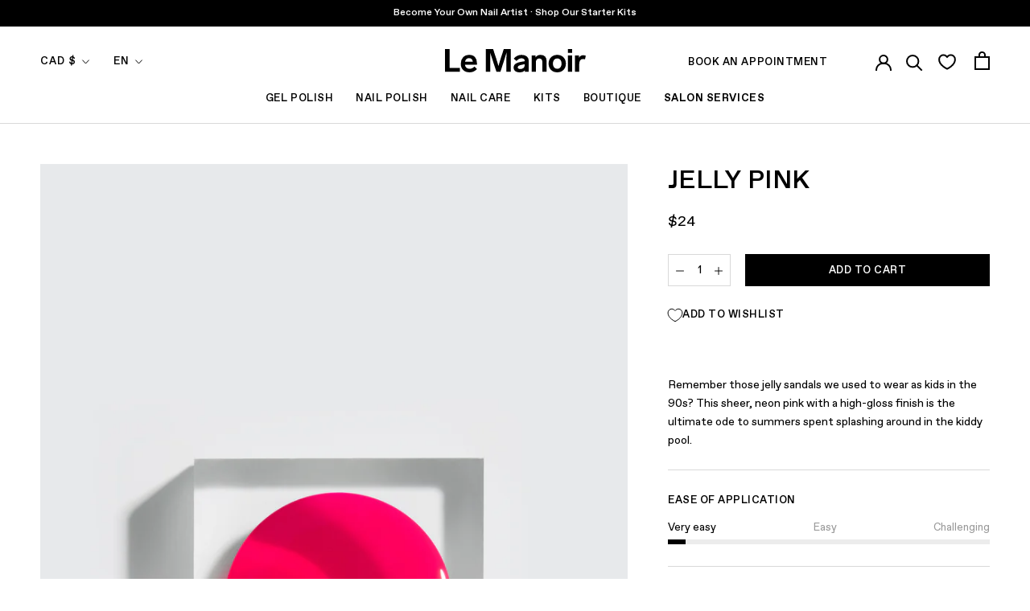

--- FILE ---
content_type: text/html; charset=utf-8
request_url: https://lemanoir.com/en/collections/core-collection/products/jelly-pink
body_size: 65442
content:
<!doctype html>

<html class="no-js" lang="en">
  <head>
<link rel='preconnect dns-prefetch' href='https://api.config-security.com/' crossorigin />
<link rel='preconnect dns-prefetch' href='https://conf.config-security.com/' crossorigin />
<link rel='preconnect dns-prefetch' href='https://whale.camera/' crossorigin />
<script>
/* >> TriplePixel :: start*/
window.TriplePixelData={TripleName:"le-manoir-mtl.myshopify.com",ver:"2.11",plat:"SHOPIFY",isHeadless:false},function(W,H,A,L,E,_,B,N){function O(U,T,P,H,R){void 0===R&&(R=!1),H=new XMLHttpRequest,P?(H.open("POST",U,!0),H.setRequestHeader("Content-Type","application/json")):H.open("GET",U,!0),H.send(JSON.stringify(P||{})),H.onreadystatechange=function(){4===H.readyState&&200===H.status?(R=H.responseText,U.includes(".txt")?eval(R):P||(N[B]=R)):(299<H.status||H.status<200)&&T&&!R&&(R=!0,O(U,T-1,P))}}if(N=window,!N[H+"sn"]){N[H+"sn"]=1,L=function(){return Date.now().toString(36)+"_"+Math.random().toString(36)};try{A.setItem(H,1+(0|A.getItem(H)||0)),(E=JSON.parse(A.getItem(H+"U")||"[]")).push({u:location.href,r:document.referrer,t:Date.now(),id:L()}),A.setItem(H+"U",JSON.stringify(E))}catch(e){}var i,m,p;A.getItem('"!nC`')||(_=A,A=N,A[H]||(E=A[H]=function(t,e,a){return void 0===a&&(a=[]),"State"==t?E.s:(W=L(),(E._q=E._q||[]).push([W,t,e].concat(a)),W)},E.s="Installed",E._q=[],E.ch=W,B="configSecurityConfModel",N[B]=1,O("https://conf.config-security.com/model",5),i=L(),m=A[atob("c2NyZWVu")],_.setItem("di_pmt_wt",i),p={id:i,action:"profile",avatar:_.getItem("auth-security_rand_salt_"),time:m[atob("d2lkdGg=")]+":"+m[atob("aGVpZ2h0")],host:A.TriplePixelData.TripleName,plat:A.TriplePixelData.plat,url:window.location.href,ref:document.referrer,ver:A.TriplePixelData.ver},O("https://api.config-security.com/event",5,p),O("https://whale.camera/live/dot.txt",5)))}}("","TriplePixel",localStorage);
/* << TriplePixel :: end*/
</script>
<link rel='preconnect dns-prefetch' href='https://triplewhale-pixel.web.app/' crossorigin />
<link rel='preconnect dns-prefetch' href='https://triplewhale-pixel.web.app/' crossorigin />
<script>
/* >> TriplePixel :: start*/
window.TriplePixelData={TripleName:"le-manoir-mtl.myshopify.com",ver:"1.9.0"},function(W,H,A,L,E,_,B,N){function O(U,T,P,H,R){void 0===R&&(R=!1),H=new XMLHttpRequest,P?(H.open("POST",U,!0),H.setRequestHeader("Content-Type","application/json")):H.open("GET",U,!0),H.send(JSON.stringify(P||{})),H.onreadystatechange=function(){4===H.readyState&&200===H.status?(R=H.responseText,U.includes(".txt")?eval(R):P||(N[B]=R)):(299<H.status||H.status<200)&&T&&!R&&(R=!0,O(U,T-1))}}if(N=window,!N[H+"sn"]){N[H+"sn"]=1;try{A.setItem(H,1+(0|A.getItem(H)||0)),(E=JSON.parse(A.getItem(H+"U")||"[]")).push(location.href),A.setItem(H+"U",JSON.stringify(E))}catch(e){}var i,m,p;A.getItem('"!nC`')||(_=A,A=N,A[H]||(L=function(){return Date.now().toString(36)+"_"+Math.random().toString(36)},E=A[H]=function(t,e){return"State"==t?E.s:(W=L(),(E._q=E._q||[]).push([W,t,e]),W)},E.s="Installed",E._q=[],E.ch=W,B="configSecurityConfModel",N[B]=1,O("//conf.config-security.com/model",5),i=L(),m=A[atob("c2NyZWVu")],_.setItem("di_pmt_wt",i),p={id:i,action:"profile",avatar:_.getItem("auth-security_rand_salt_"),time:m[atob("d2lkdGg=")]+":"+m[atob("aGVpZ2h0")],host:A.TriplePixelData.TripleName,url:window.location.href,ref:document.referrer,ver:window.TriplePixelData.ver},O("//api.config-security.com/",5,p),O("//triplewhale-pixel.web.app/dot1.9.txt",5)))}}("","TriplePixel",localStorage);
/* << TriplePixel :: end*/
</script>
    <meta charset="utf-8">
    <meta http-equiv="X-UA-Compatible" content="IE=edge,chrome=1">
    <meta name="viewport" content="width=device-width, initial-scale=1.0, height=device-height, minimum-scale=1.0, maximum-scale=1.0">
    <meta name="theme-color" content="">
    
    <!-- Google Tag Manager -->
    <script>
window.dataLayer = window.dataLayer || [];
    </script>
    <script>(function(w,d,s,l,i){w[l]=w[l]||[];w[l].push({'gtm.start':
    new Date().getTime(),event:'gtm.js'});var f=d.getElementsByTagName(s)[0],
    j=d.createElement(s),dl=l!='dataLayer'?'&l='+l:'';j.async=true;j.src=
    'https://www.googletagmanager.com/gtm.js?id='+i+dl;f.parentNode.insertBefore(j,f);
    })(window,document,'script','dataLayer','GTM-KDCDS8H');</script>
    <!-- End Google Tag Manager -->
    
        <!-- Global site tag (gtag.js) - Google Analytics -->
    

    <script>window.Mangomint = window.Mangomint || {}; window.Mangomint.CompanyId = 175496;</script><script src="https://booking.mangomint.com/app.js" async></script><title>
      Gelcare UV Gel Nail Polish - Jelly Pink &ndash; Le Manoir®
    </title><meta name="description" content="Remember those jelly sandals we used to wear as kids in the 90s? This sheer, neon pink with a high-gloss finish is the ultimate ode to summers spent splashing around in the kiddy pool. Gelcare products are free of 10 harmful chemical ingredients commonly found in nail polish. Made In Canada."><link rel="canonical" href="https://lemanoir.com/en/products/jelly-pink"><link rel="shortcut icon" href="//lemanoir.com/cdn/shop/files/favicon1_2c52cd48-6512-4426-bf62-88256b4472df_96x.png?v=1613787079" type="image/png"><meta property="og:type" content="product">
  <meta property="og:title" content="Jelly Pink"><meta property="og:image" content="http://lemanoir.com/cdn/shop/files/JellyPink_WEB.jpg?v=1743447918">
    <meta property="og:image:secure_url" content="https://lemanoir.com/cdn/shop/files/JellyPink_WEB.jpg?v=1743447918">
    <meta property="og:image:width" content="1333">
    <meta property="og:image:height" content="2000"><meta property="product:price:amount" content="24.00">
  <meta property="product:price:currency" content="CAD"><meta property="og:description" content="Remember those jelly sandals we used to wear as kids in the 90s? This sheer, neon pink with a high-gloss finish is the ultimate ode to summers spent splashing around in the kiddy pool. Gelcare products are free of 10 harmful chemical ingredients commonly found in nail polish. Made In Canada."><meta property="og:url" content="https://lemanoir.com/en/products/jelly-pink">
<meta property="og:site_name" content="Le Manoir®"><meta name="twitter:card" content="summary"><meta name="twitter:title" content="Jelly Pink">
  <meta name="twitter:description" content="Remember those jelly sandals we used to wear as kids in the 90s? This sheer, neon pink with a high-gloss finish is the ultimate ode to summers spent splashing around in the kiddy pool.">
  <meta name="twitter:image" content="https://lemanoir.com/cdn/shop/files/JellyPink_WEB_600x600_crop_center.jpg?v=1743447918">
    <style>
  

  :root {
    --heading-font-family : 'Favorit Std', helvetica, sans-serif, sans-serif;
    --heading-font-weight : 500;
    --heading-font-style  : normal;

    --text-font-family : 'Favorit Std', helvetica, sans-serif, sans-serif;
    --text-font-weight : 400;
    --text-font-style  : normal;

    --base-text-font-size   : 18px;
    --default-text-font-size: 14px;--background          : #ffffff;
    --background-rgb      : 255, 255, 255;
    --light-background    : #f7f7f7;
    --light-background-rgb: 247, 247, 247;
    --heading-color       : #000000;
    --text-color          : #000000;
    --text-color-rgb      : 0, 0, 0;
    --text-color-light    : #000000;
    --text-color-light-rgb: 0, 0, 0;
    --link-color          : #616161;
    --link-color-rgb      : 97, 97, 97;
    --border-color        : #d9d9d9;
    --border-color-rgb    : 217, 217, 217;

    --button-background    : #000000;
    --button-background-rgb: 0, 0, 0;
    --button-text-color    : #ffffff;

    --accent-button-background    : #000000;
    --accent-button-background-rgb: 0, 0, 0;
    --accent-button-text-color    : #ffffff;

    --header-background       : #ffffff;
    --header-heading-color    : #000000;
    --header-light-text-color : #000000;
    --header-border-color     : #d9d9d9;

    --footer-background    : #f7f7f7;
    --footer-text-color    : #000000;
    --footer-heading-color : #000000;
    --footer-border-color  : #d2d2d2;

    --navigation-background      : #ffffff;
    --navigation-background-rgb  : 255, 255, 255;
    --navigation-text-color      : #000000;
    --navigation-text-color-light: rgba(0, 0, 0, 0.5);
    --navigation-border-color    : rgba(0, 0, 0, 0.25);

    --newsletter-popup-background     : #f7f7f7;
    --newsletter-popup-text-color     : #000000;
    --newsletter-popup-text-color-rgb : 0, 0, 0;

    --secondary-elements-background       : #000000;
    --secondary-elements-background-rgb   : 0, 0, 0;
    --secondary-elements-text-color       : #f7f7f7;
    --secondary-elements-text-color-light : rgba(247, 247, 247, 0.5);
    --secondary-elements-border-color     : rgba(247, 247, 247, 0.25);

    --product-sale-price-color    : #f94c43;
    --product-sale-price-color-rgb: 249, 76, 67;

    /* Products */

    --horizontal-spacing-four-products-per-row: 40px;
        --horizontal-spacing-two-products-per-row : 40px;

    --vertical-spacing-four-products-per-row: 60px;
        --vertical-spacing-two-products-per-row : 75px;

    /* Animation */
    --drawer-transition-timing: cubic-bezier(0.645, 0.045, 0.355, 1);
    --header-base-height: 80px; /* We set a default for browsers that do not support CSS variables */

    /* Cursors */
    --cursor-zoom-in-svg    : url(//lemanoir.com/cdn/shop/t/278/assets/cursor-zoom-in.svg?v=113252420152744022261768233212);
    --cursor-zoom-in-2x-svg : url(//lemanoir.com/cdn/shop/t/278/assets/cursor-zoom-in-2x.svg?v=31344141627644540281768233212);
  }
</style>

<script>
  // IE11 does not have support for CSS variables, so we have to polyfill them
  if (!(((window || {}).CSS || {}).supports && window.CSS.supports('(--a: 0)'))) {
    const script = document.createElement('script');
    script.type = 'text/javascript';
    script.src = 'https://cdn.jsdelivr.net/npm/css-vars-ponyfill@2';
    script.onload = function() {
      cssVars({});
    };

    document.getElementsByTagName('head')[0].appendChild(script);
  }
</script>


    <script>window.performance && window.performance.mark && window.performance.mark('shopify.content_for_header.start');</script><meta name="google-site-verification" content="9Yy__TsrflKS9slDMQ-g5WgAsW-OBjwnLlN6iKA9vjg">
<meta name="google-site-verification" content="qirmv2eaOH3cmKTkjO9ohDkg8MEPUSvje8Q7JN9P66Y">
<meta id="shopify-digital-wallet" name="shopify-digital-wallet" content="/2688254017/digital_wallets/dialog">
<meta name="shopify-checkout-api-token" content="0ba274bd0538f50ba3c478451eb4218d">
<link rel="alternate" hreflang="x-default" href="https://lemanoir.com/products/jelly-pink">
<link rel="alternate" hreflang="fr" href="https://lemanoir.com/products/jelly-pink">
<link rel="alternate" hreflang="en" href="https://lemanoir.com/en/products/jelly-pink">
<link rel="alternate" type="application/json+oembed" href="https://lemanoir.com/en/products/jelly-pink.oembed">
<script async="async" src="/checkouts/internal/preloads.js?locale=en-CA"></script>
<link rel="preconnect" href="https://shop.app" crossorigin="anonymous">
<script async="async" src="https://shop.app/checkouts/internal/preloads.js?locale=en-CA&shop_id=2688254017" crossorigin="anonymous"></script>
<script id="apple-pay-shop-capabilities" type="application/json">{"shopId":2688254017,"countryCode":"CA","currencyCode":"CAD","merchantCapabilities":["supports3DS"],"merchantId":"gid:\/\/shopify\/Shop\/2688254017","merchantName":"Le Manoir®","requiredBillingContactFields":["postalAddress","email","phone"],"requiredShippingContactFields":["postalAddress","email","phone"],"shippingType":"shipping","supportedNetworks":["visa","masterCard","amex","discover","interac","jcb"],"total":{"type":"pending","label":"Le Manoir®","amount":"1.00"},"shopifyPaymentsEnabled":true,"supportsSubscriptions":true}</script>
<script id="shopify-features" type="application/json">{"accessToken":"0ba274bd0538f50ba3c478451eb4218d","betas":["rich-media-storefront-analytics"],"domain":"lemanoir.com","predictiveSearch":true,"shopId":2688254017,"locale":"en"}</script>
<script>var Shopify = Shopify || {};
Shopify.shop = "le-manoir-mtl.myshopify.com";
Shopify.locale = "en";
Shopify.currency = {"active":"CAD","rate":"1.0"};
Shopify.country = "CA";
Shopify.theme = {"name":"Manoir 2.19.9: Post Après Ski","id":188791619953,"schema_name":"Prestige","schema_version":"4.9.10","theme_store_id":null,"role":"main"};
Shopify.theme.handle = "null";
Shopify.theme.style = {"id":null,"handle":null};
Shopify.cdnHost = "lemanoir.com/cdn";
Shopify.routes = Shopify.routes || {};
Shopify.routes.root = "/en/";</script>
<script type="module">!function(o){(o.Shopify=o.Shopify||{}).modules=!0}(window);</script>
<script>!function(o){function n(){var o=[];function n(){o.push(Array.prototype.slice.apply(arguments))}return n.q=o,n}var t=o.Shopify=o.Shopify||{};t.loadFeatures=n(),t.autoloadFeatures=n()}(window);</script>
<script>
  window.ShopifyPay = window.ShopifyPay || {};
  window.ShopifyPay.apiHost = "shop.app\/pay";
  window.ShopifyPay.redirectState = null;
</script>
<script id="shop-js-analytics" type="application/json">{"pageType":"product"}</script>
<script defer="defer" async type="module" src="//lemanoir.com/cdn/shopifycloud/shop-js/modules/v2/client.init-shop-cart-sync_BT-GjEfc.en.esm.js"></script>
<script defer="defer" async type="module" src="//lemanoir.com/cdn/shopifycloud/shop-js/modules/v2/chunk.common_D58fp_Oc.esm.js"></script>
<script defer="defer" async type="module" src="//lemanoir.com/cdn/shopifycloud/shop-js/modules/v2/chunk.modal_xMitdFEc.esm.js"></script>
<script type="module">
  await import("//lemanoir.com/cdn/shopifycloud/shop-js/modules/v2/client.init-shop-cart-sync_BT-GjEfc.en.esm.js");
await import("//lemanoir.com/cdn/shopifycloud/shop-js/modules/v2/chunk.common_D58fp_Oc.esm.js");
await import("//lemanoir.com/cdn/shopifycloud/shop-js/modules/v2/chunk.modal_xMitdFEc.esm.js");

  window.Shopify.SignInWithShop?.initShopCartSync?.({"fedCMEnabled":true,"windoidEnabled":true});

</script>
<script>
  window.Shopify = window.Shopify || {};
  if (!window.Shopify.featureAssets) window.Shopify.featureAssets = {};
  window.Shopify.featureAssets['shop-js'] = {"shop-cart-sync":["modules/v2/client.shop-cart-sync_DZOKe7Ll.en.esm.js","modules/v2/chunk.common_D58fp_Oc.esm.js","modules/v2/chunk.modal_xMitdFEc.esm.js"],"init-fed-cm":["modules/v2/client.init-fed-cm_B6oLuCjv.en.esm.js","modules/v2/chunk.common_D58fp_Oc.esm.js","modules/v2/chunk.modal_xMitdFEc.esm.js"],"shop-cash-offers":["modules/v2/client.shop-cash-offers_D2sdYoxE.en.esm.js","modules/v2/chunk.common_D58fp_Oc.esm.js","modules/v2/chunk.modal_xMitdFEc.esm.js"],"shop-login-button":["modules/v2/client.shop-login-button_QeVjl5Y3.en.esm.js","modules/v2/chunk.common_D58fp_Oc.esm.js","modules/v2/chunk.modal_xMitdFEc.esm.js"],"pay-button":["modules/v2/client.pay-button_DXTOsIq6.en.esm.js","modules/v2/chunk.common_D58fp_Oc.esm.js","modules/v2/chunk.modal_xMitdFEc.esm.js"],"shop-button":["modules/v2/client.shop-button_DQZHx9pm.en.esm.js","modules/v2/chunk.common_D58fp_Oc.esm.js","modules/v2/chunk.modal_xMitdFEc.esm.js"],"avatar":["modules/v2/client.avatar_BTnouDA3.en.esm.js"],"init-windoid":["modules/v2/client.init-windoid_CR1B-cfM.en.esm.js","modules/v2/chunk.common_D58fp_Oc.esm.js","modules/v2/chunk.modal_xMitdFEc.esm.js"],"init-shop-for-new-customer-accounts":["modules/v2/client.init-shop-for-new-customer-accounts_C_vY_xzh.en.esm.js","modules/v2/client.shop-login-button_QeVjl5Y3.en.esm.js","modules/v2/chunk.common_D58fp_Oc.esm.js","modules/v2/chunk.modal_xMitdFEc.esm.js"],"init-shop-email-lookup-coordinator":["modules/v2/client.init-shop-email-lookup-coordinator_BI7n9ZSv.en.esm.js","modules/v2/chunk.common_D58fp_Oc.esm.js","modules/v2/chunk.modal_xMitdFEc.esm.js"],"init-shop-cart-sync":["modules/v2/client.init-shop-cart-sync_BT-GjEfc.en.esm.js","modules/v2/chunk.common_D58fp_Oc.esm.js","modules/v2/chunk.modal_xMitdFEc.esm.js"],"shop-toast-manager":["modules/v2/client.shop-toast-manager_DiYdP3xc.en.esm.js","modules/v2/chunk.common_D58fp_Oc.esm.js","modules/v2/chunk.modal_xMitdFEc.esm.js"],"init-customer-accounts":["modules/v2/client.init-customer-accounts_D9ZNqS-Q.en.esm.js","modules/v2/client.shop-login-button_QeVjl5Y3.en.esm.js","modules/v2/chunk.common_D58fp_Oc.esm.js","modules/v2/chunk.modal_xMitdFEc.esm.js"],"init-customer-accounts-sign-up":["modules/v2/client.init-customer-accounts-sign-up_iGw4briv.en.esm.js","modules/v2/client.shop-login-button_QeVjl5Y3.en.esm.js","modules/v2/chunk.common_D58fp_Oc.esm.js","modules/v2/chunk.modal_xMitdFEc.esm.js"],"shop-follow-button":["modules/v2/client.shop-follow-button_CqMgW2wH.en.esm.js","modules/v2/chunk.common_D58fp_Oc.esm.js","modules/v2/chunk.modal_xMitdFEc.esm.js"],"checkout-modal":["modules/v2/client.checkout-modal_xHeaAweL.en.esm.js","modules/v2/chunk.common_D58fp_Oc.esm.js","modules/v2/chunk.modal_xMitdFEc.esm.js"],"shop-login":["modules/v2/client.shop-login_D91U-Q7h.en.esm.js","modules/v2/chunk.common_D58fp_Oc.esm.js","modules/v2/chunk.modal_xMitdFEc.esm.js"],"lead-capture":["modules/v2/client.lead-capture_BJmE1dJe.en.esm.js","modules/v2/chunk.common_D58fp_Oc.esm.js","modules/v2/chunk.modal_xMitdFEc.esm.js"],"payment-terms":["modules/v2/client.payment-terms_Ci9AEqFq.en.esm.js","modules/v2/chunk.common_D58fp_Oc.esm.js","modules/v2/chunk.modal_xMitdFEc.esm.js"]};
</script>
<script>(function() {
  var isLoaded = false;
  function asyncLoad() {
    if (isLoaded) return;
    isLoaded = true;
    var urls = ["https:\/\/cdn.506.io\/eg\/script.js?shop=le-manoir-mtl.myshopify.com","https:\/\/static.dla.group\/dm-timer.js?shop=le-manoir-mtl.myshopify.com","https:\/\/gc.shopkeepertools.com\/skt_brandedgc_start.js?shop=le-manoir-mtl.myshopify.com","https:\/\/zubrcommerce.s3-us-west-2.amazonaws.com\/variable-products\/variable-loader.js?shop=le-manoir-mtl.myshopify.com","https:\/\/woolyfeed-tags.nyc3.cdn.digitaloceanspaces.com\/le-manoir-mtl.myshopify.com\/1532206435.js?shop=le-manoir-mtl.myshopify.com","https:\/\/woolyfeed-tags.nyc3.cdn.digitaloceanspaces.com\/le-manoir-mtl.myshopify.com\/1532206435.js?shop=le-manoir-mtl.myshopify.com","https:\/\/stack-discounts.merchantyard.com\/js\/integrations\/script.js?v=1105\u0026shop=le-manoir-mtl.myshopify.com","https:\/\/s3.eu-west-1.amazonaws.com\/production-klarna-il-shopify-osm\/d3bc5d6366701989e2db5a93793900883f2d31a6\/le-manoir-mtl.myshopify.com-1768568085519.js?shop=le-manoir-mtl.myshopify.com"];
    for (var i = 0; i < urls.length; i++) {
      var s = document.createElement('script');
      s.type = 'text/javascript';
      s.async = true;
      s.src = urls[i];
      var x = document.getElementsByTagName('script')[0];
      x.parentNode.insertBefore(s, x);
    }
  };
  if(window.attachEvent) {
    window.attachEvent('onload', asyncLoad);
  } else {
    window.addEventListener('load', asyncLoad, false);
  }
})();</script>
<script id="__st">var __st={"a":2688254017,"offset":-18000,"reqid":"6c84ddb9-9b83-40ee-b231-eece26055d35-1769121724","pageurl":"lemanoir.com\/en\/collections\/core-collection\/products\/jelly-pink","u":"02fcc31690e9","p":"product","rtyp":"product","rid":4465037180993};</script>
<script>window.ShopifyPaypalV4VisibilityTracking = true;</script>
<script id="captcha-bootstrap">!function(){'use strict';const t='contact',e='account',n='new_comment',o=[[t,t],['blogs',n],['comments',n],[t,'customer']],c=[[e,'customer_login'],[e,'guest_login'],[e,'recover_customer_password'],[e,'create_customer']],r=t=>t.map((([t,e])=>`form[action*='/${t}']:not([data-nocaptcha='true']) input[name='form_type'][value='${e}']`)).join(','),a=t=>()=>t?[...document.querySelectorAll(t)].map((t=>t.form)):[];function s(){const t=[...o],e=r(t);return a(e)}const i='password',u='form_key',d=['recaptcha-v3-token','g-recaptcha-response','h-captcha-response',i],f=()=>{try{return window.sessionStorage}catch{return}},m='__shopify_v',_=t=>t.elements[u];function p(t,e,n=!1){try{const o=window.sessionStorage,c=JSON.parse(o.getItem(e)),{data:r}=function(t){const{data:e,action:n}=t;return t[m]||n?{data:e,action:n}:{data:t,action:n}}(c);for(const[e,n]of Object.entries(r))t.elements[e]&&(t.elements[e].value=n);n&&o.removeItem(e)}catch(o){console.error('form repopulation failed',{error:o})}}const l='form_type',E='cptcha';function T(t){t.dataset[E]=!0}const w=window,h=w.document,L='Shopify',v='ce_forms',y='captcha';let A=!1;((t,e)=>{const n=(g='f06e6c50-85a8-45c8-87d0-21a2b65856fe',I='https://cdn.shopify.com/shopifycloud/storefront-forms-hcaptcha/ce_storefront_forms_captcha_hcaptcha.v1.5.2.iife.js',D={infoText:'Protected by hCaptcha',privacyText:'Privacy',termsText:'Terms'},(t,e,n)=>{const o=w[L][v],c=o.bindForm;if(c)return c(t,g,e,D).then(n);var r;o.q.push([[t,g,e,D],n]),r=I,A||(h.body.append(Object.assign(h.createElement('script'),{id:'captcha-provider',async:!0,src:r})),A=!0)});var g,I,D;w[L]=w[L]||{},w[L][v]=w[L][v]||{},w[L][v].q=[],w[L][y]=w[L][y]||{},w[L][y].protect=function(t,e){n(t,void 0,e),T(t)},Object.freeze(w[L][y]),function(t,e,n,w,h,L){const[v,y,A,g]=function(t,e,n){const i=e?o:[],u=t?c:[],d=[...i,...u],f=r(d),m=r(i),_=r(d.filter((([t,e])=>n.includes(e))));return[a(f),a(m),a(_),s()]}(w,h,L),I=t=>{const e=t.target;return e instanceof HTMLFormElement?e:e&&e.form},D=t=>v().includes(t);t.addEventListener('submit',(t=>{const e=I(t);if(!e)return;const n=D(e)&&!e.dataset.hcaptchaBound&&!e.dataset.recaptchaBound,o=_(e),c=g().includes(e)&&(!o||!o.value);(n||c)&&t.preventDefault(),c&&!n&&(function(t){try{if(!f())return;!function(t){const e=f();if(!e)return;const n=_(t);if(!n)return;const o=n.value;o&&e.removeItem(o)}(t);const e=Array.from(Array(32),(()=>Math.random().toString(36)[2])).join('');!function(t,e){_(t)||t.append(Object.assign(document.createElement('input'),{type:'hidden',name:u})),t.elements[u].value=e}(t,e),function(t,e){const n=f();if(!n)return;const o=[...t.querySelectorAll(`input[type='${i}']`)].map((({name:t})=>t)),c=[...d,...o],r={};for(const[a,s]of new FormData(t).entries())c.includes(a)||(r[a]=s);n.setItem(e,JSON.stringify({[m]:1,action:t.action,data:r}))}(t,e)}catch(e){console.error('failed to persist form',e)}}(e),e.submit())}));const S=(t,e)=>{t&&!t.dataset[E]&&(n(t,e.some((e=>e===t))),T(t))};for(const o of['focusin','change'])t.addEventListener(o,(t=>{const e=I(t);D(e)&&S(e,y())}));const B=e.get('form_key'),M=e.get(l),P=B&&M;t.addEventListener('DOMContentLoaded',(()=>{const t=y();if(P)for(const e of t)e.elements[l].value===M&&p(e,B);[...new Set([...A(),...v().filter((t=>'true'===t.dataset.shopifyCaptcha))])].forEach((e=>S(e,t)))}))}(h,new URLSearchParams(w.location.search),n,t,e,['guest_login'])})(!0,!0)}();</script>
<script integrity="sha256-4kQ18oKyAcykRKYeNunJcIwy7WH5gtpwJnB7kiuLZ1E=" data-source-attribution="shopify.loadfeatures" defer="defer" src="//lemanoir.com/cdn/shopifycloud/storefront/assets/storefront/load_feature-a0a9edcb.js" crossorigin="anonymous"></script>
<script crossorigin="anonymous" defer="defer" src="//lemanoir.com/cdn/shopifycloud/storefront/assets/shopify_pay/storefront-65b4c6d7.js?v=20250812"></script>
<script data-source-attribution="shopify.dynamic_checkout.dynamic.init">var Shopify=Shopify||{};Shopify.PaymentButton=Shopify.PaymentButton||{isStorefrontPortableWallets:!0,init:function(){window.Shopify.PaymentButton.init=function(){};var t=document.createElement("script");t.src="https://lemanoir.com/cdn/shopifycloud/portable-wallets/latest/portable-wallets.en.js",t.type="module",document.head.appendChild(t)}};
</script>
<script data-source-attribution="shopify.dynamic_checkout.buyer_consent">
  function portableWalletsHideBuyerConsent(e){var t=document.getElementById("shopify-buyer-consent"),n=document.getElementById("shopify-subscription-policy-button");t&&n&&(t.classList.add("hidden"),t.setAttribute("aria-hidden","true"),n.removeEventListener("click",e))}function portableWalletsShowBuyerConsent(e){var t=document.getElementById("shopify-buyer-consent"),n=document.getElementById("shopify-subscription-policy-button");t&&n&&(t.classList.remove("hidden"),t.removeAttribute("aria-hidden"),n.addEventListener("click",e))}window.Shopify?.PaymentButton&&(window.Shopify.PaymentButton.hideBuyerConsent=portableWalletsHideBuyerConsent,window.Shopify.PaymentButton.showBuyerConsent=portableWalletsShowBuyerConsent);
</script>
<script data-source-attribution="shopify.dynamic_checkout.cart.bootstrap">document.addEventListener("DOMContentLoaded",(function(){function t(){return document.querySelector("shopify-accelerated-checkout-cart, shopify-accelerated-checkout")}if(t())Shopify.PaymentButton.init();else{new MutationObserver((function(e,n){t()&&(Shopify.PaymentButton.init(),n.disconnect())})).observe(document.body,{childList:!0,subtree:!0})}}));
</script>
<script id='scb4127' type='text/javascript' async='' src='https://lemanoir.com/cdn/shopifycloud/privacy-banner/storefront-banner.js'></script><link id="shopify-accelerated-checkout-styles" rel="stylesheet" media="screen" href="https://lemanoir.com/cdn/shopifycloud/portable-wallets/latest/accelerated-checkout-backwards-compat.css" crossorigin="anonymous">
<style id="shopify-accelerated-checkout-cart">
        #shopify-buyer-consent {
  margin-top: 1em;
  display: inline-block;
  width: 100%;
}

#shopify-buyer-consent.hidden {
  display: none;
}

#shopify-subscription-policy-button {
  background: none;
  border: none;
  padding: 0;
  text-decoration: underline;
  font-size: inherit;
  cursor: pointer;
}

#shopify-subscription-policy-button::before {
  box-shadow: none;
}

      </style>

<script>window.performance && window.performance.mark && window.performance.mark('shopify.content_for_header.end');</script>

    <link rel="stylesheet" href="//lemanoir.com/cdn/shop/t/278/assets/theme.css?v=171685588355243541291768233174">

    <script>
      // This allows to expose several variables to the global scope, to be used in scripts
      window.theme = {
        pageType: "product",
        moneyFormat: "${{amount}}",
        moneyWithCurrencyFormat: "${{amount}} CAD",
        currentCurrency: "CAD",
        productImageSize: "tall",
        searchMode: "product,article,page",
        showPageTransition: true,
        showElementStaggering: true,
        showImageZooming: true
      };

      window.routes = {
        rootUrl: "\/en",
        cartUrl: "\/en\/cart",
        cartAddUrl: "\/en\/cart\/add",
        cartChangeUrl: "\/en\/cart\/change",
        searchUrl: "\/en\/search",
        productRecommendationsUrl: "\/en\/recommendations\/products"
      };

      window.languages = {
        cartAddDiscount: "Add Discount",
        cartEditDiscount: "Add Discount",
        cartAddNote: "Add Order Note",
        cartEditNote: "Edit Order Note",
        productImageLoadingError: "This image could not be loaded. Please try to reload the page.",
        productFormAddToCart: "Add to cart",
        productFormUnavailable: "Unavailable",
        productFormSoldOut: "Sold Out",
        shippingEstimatorOneResult: "1 option available:",
        shippingEstimatorMoreResults: "{{count}} options available:",
        shippingEstimatorNoResults: "No shipping could be found"
      };

      window.lazySizesConfig = {
        loadHidden: false,
        hFac: 0.5,
        expFactor: 2,
        ricTimeout: 150,
        lazyClass: 'Image--lazyLoad',
        loadingClass: 'Image--lazyLoading',
        loadedClass: 'Image--lazyLoaded'
      };

      document.documentElement.className = document.documentElement.className.replace('no-js', 'js');
      document.documentElement.style.setProperty('--window-height', window.innerHeight + 'px');

      // We do a quick detection of some features (we could use Modernizr but for so little...)
      (function() {
        document.documentElement.className += ((window.CSS && window.CSS.supports('(position: sticky) or (position: -webkit-sticky)')) ? ' supports-sticky' : ' no-supports-sticky');
        document.documentElement.className += (window.matchMedia('(-moz-touch-enabled: 1), (hover: none)')).matches ? ' no-supports-hover' : ' supports-hover';
      }());
    </script>


    <script src="//lemanoir.com/cdn/shop/t/278/assets/lazysizes.min.js?v=174358363404432586981768233164" async></script><!-- Apr. 30, 2025: "fetch" feature excluded since it caused issues on mobile Chrome  -->
    <script src="https://polyfill-fastly.net/v3/polyfill.min.js?unknown=polyfill&features=Element.prototype.closest,Element.prototype.remove,Element.prototype.classList,Array.prototype.includes,Array.prototype.fill,Object.assign,CustomEvent,IntersectionObserver,IntersectionObserverEntry,URL" defer></script>
    <script src="//lemanoir.com/cdn/shop/t/278/assets/libs.min.js?v=26178543184394469741768233165" defer></script>
    <script src="//lemanoir.com/cdn/shop/t/278/assets/theme.js?v=160838223456652163741768233174" defer></script>

    <script>
      (function () {
        window.onpageshow = function() {
          if (window.theme.showPageTransition) {
            var pageTransition = document.querySelector('.PageTransition');

            if (pageTransition) {
              pageTransition.style.visibility = 'visible';
              pageTransition.style.opacity = '0';
            }
          }

          // When the page is loaded from the cache, we have to reload the cart content
          document.documentElement.dispatchEvent(new CustomEvent('cart:refresh', {
            bubbles: true
          }));
        };
      })();
    </script>

    
<link type="text/css" href="//lemanoir.com/cdn/shop/t/278/assets/layout.theme.css?v=123992196429246266201768233212" rel="stylesheet">
    
<script type="text/javascript" src="//lemanoir.com/cdn/shop/t/278/assets/vendors@layout.theme.bundle.js?v=176916110270571275431768233176" defer="defer"></script><script type="text/javascript" src="//lemanoir.com/cdn/shop/t/278/assets/layout.theme.js?v=94415335228784707921768233164" defer="defer"></script><link rel="prefetch" href="//lemanoir.com/cdn/shop/t/278/assets/template.collection.js?v=33872263004685731541768233168" as="script"><link rel="prefetch" href="//lemanoir.com/cdn/shop/t/278/assets/template.index.js?v=142226166769054281941768233169" as="script"><script type="text/javascript" src="//lemanoir.com/cdn/shop/t/278/assets/template.product.js?v=128718708329323694171768233172" defer="defer"></script><link rel="prefetch" href="//lemanoir.com/cdn/shop/t/278/assets/template.login.js?v=101994941814630897731768233170" as="script"><link rel="prefetch" href="//lemanoir.com/cdn/shop/t/278/assets/template.register.js?v=71023017607945452751768233173" as="script">

    
  <script type="application/ld+json">
  {
    "@context": "http://schema.org",
    "@type": "Product",
    "offers": [{
          "@type": "Offer",
          "name": "Default Title",
          "availability":"https://schema.org/InStock",
          "price": 24.0,
          "priceCurrency": "CAD",
          "priceValidUntil": "2026-02-01","sku": "GCLR0034","url": "/en/products/jelly-pink?variant=39396191961153"
        }
],
      "gtin12": "628098811171",
      "productId": "628098811171",
    "brand": {
      "name": "GELCARE™️"
    },
    "name": "Jelly Pink",
    "description": "Remember those jelly sandals we used to wear as kids in the 90s? This sheer, neon pink with a high-gloss finish is the ultimate ode to summers spent splashing around in the kiddy pool.",
    "category": "Gel Polish",
    "url": "/en/products/jelly-pink",
    "sku": "GCLR0034",
    "image": {
      "@type": "ImageObject",
      "url": "https://lemanoir.com/cdn/shop/files/JellyPink_WEB_1024x.jpg?v=1743447918",
      "image": "https://lemanoir.com/cdn/shop/files/JellyPink_WEB_1024x.jpg?v=1743447918",
      "name": "Jelly Pink",
      "width": "1024",
      "height": "1024"
    }
  }
  </script>



  <script type="application/ld+json">
  {
    "@context": "http://schema.org",
    "@type": "BreadcrumbList",
  "itemListElement": [{
      "@type": "ListItem",
      "position": 1,
      "name": "Translation missing: en.general.breadcrumb.home",
      "item": "https://lemanoir.com"
    },{
          "@type": "ListItem",
          "position": 2,
          "name": "Core Collection",
          "item": "https://lemanoir.com/en/collections/core-collection"
        }, {
          "@type": "ListItem",
          "position": 3,
          "name": "Jelly Pink",
          "item": "https://lemanoir.com/en/collections/core-collection/products/jelly-pink"
        }]
  }
  </script>


    







<!--begin-boost-pfs-filter-css-->
  <link rel="preload stylesheet" href="//lemanoir.com/cdn/shop/t/278/assets/boost-pfs-instant-search.css?v=157996887185951427261768233212" as="style"><link href="//lemanoir.com/cdn/shop/t/278/assets/boost-pfs-custom.css?v=117110237701707647071768233212" rel="stylesheet" type="text/css" media="all" />

<!--end-boost-pfs-filter-css-->




<!-- Hotjar Tracking Code for www.lemanoir.com -->
<script>
    (function(h,o,t,j,a,r){
        h.hj=h.hj||function(){(h.hj.q=h.hj.q||[]).push(arguments)};
        h._hjSettings={hjid:2552579,hjsv:6};
        a=o.getElementsByTagName('head')[0];
        r=o.createElement('script');r.async=1;
        r.src=t+h._hjSettings.hjid+j+h._hjSettings.hjsv;
        a.appendChild(r);
    })(window,document,'https://static.hotjar.com/c/hotjar-','.js?sv=');
</script>





 
  <script src="//lemanoir.com/cdn/shop/t/278/assets/variable-products.js?v=175559514211050149271768233176" type="text/javascript" defer></script>

 <!-- BEGIN app block: shopify://apps/eg-auto-add-to-cart/blocks/app-embed/0f7d4f74-1e89-4820-aec4-6564d7e535d2 -->










  
    <script
      async
      type="text/javascript"
      src="https://cdn.506.io/eg/script.js?shop=le-manoir-mtl.myshopify.com&v=7"
    ></script>
  



  <meta id="easygift-shop" itemid="c2hvcF8kXzE3NjkxMjE3MjQ=" content="{&quot;isInstalled&quot;:true,&quot;installedOn&quot;:&quot;2021-07-12T18:49:04.003Z&quot;,&quot;appVersion&quot;:&quot;3.0&quot;,&quot;subscriptionName&quot;:&quot;Unlimited&quot;,&quot;cartAnalytics&quot;:true,&quot;freeTrialEndsOn&quot;:null,&quot;settings&quot;:{&quot;reminderBannerStyle&quot;:{&quot;position&quot;:{&quot;horizontal&quot;:&quot;right&quot;,&quot;vertical&quot;:&quot;bottom&quot;},&quot;primaryColor&quot;:&quot;#000000&quot;,&quot;cssStyles&quot;:&quot;&quot;,&quot;headerText&quot;:&quot;Click here to reopen missed deals&quot;,&quot;subHeaderText&quot;:null,&quot;showImage&quot;:false,&quot;imageUrl&quot;:&quot;https:\/\/cdn.506.io\/eg\/eg_notification_default_512x512.png&quot;,&quot;displayAfter&quot;:5,&quot;closingMode&quot;:&quot;doNotAutoClose&quot;,&quot;selfcloseAfter&quot;:5,&quot;reshowBannerAfter&quot;:&quot;everyNewSession&quot;},&quot;addedItemIdentifier&quot;:&quot;_Gifted&quot;,&quot;ignoreOtherAppLineItems&quot;:null,&quot;customVariantsInfoLifetimeMins&quot;:1440,&quot;redirectPath&quot;:null,&quot;ignoreNonStandardCartRequests&quot;:false,&quot;bannerStyle&quot;:{&quot;position&quot;:{&quot;horizontal&quot;:&quot;right&quot;,&quot;vertical&quot;:&quot;bottom&quot;},&quot;primaryColor&quot;:&quot;#000000&quot;,&quot;cssStyles&quot;:&quot;&quot;},&quot;themePresetId&quot;:&quot;2&quot;,&quot;notificationStyle&quot;:{&quot;position&quot;:{&quot;horizontal&quot;:&quot;right&quot;,&quot;vertical&quot;:&quot;bottom&quot;},&quot;primaryColor&quot;:&quot;#3A3A3A&quot;,&quot;duration&quot;:&quot;3.0&quot;,&quot;cssStyles&quot;:&quot;#aca-notifications-wrapper {\n  display: block;\n  right: 0;\n  bottom: 0;\n  position: fixed;\n  z-index: 99999999;\n  max-height: 100%;\n  overflow: auto;\n}\n.aca-notification-container {\n  display: flex;\n  flex-direction: row;\n  text-align: left;\n  font-size: 16px;\n  margin: 12px;\n  padding: 8px;\n  border: 1px solid #EBE5DC;\n  background-color: #FFFFFF;\n  width: fit-content;\n  border-radius: 2px;\n  opacity: 0;\n  transition: opacity 0.4s ease-in-out;\n}\n.aca-notification-container .aca-notification-image {\n  display: flex;\n  align-items: center;\n  justify-content: center;\n  min-height: 60px;\n  min-width: 60px;\n  height: 60px;\n  width: 60px;\n  background-color: #FFFFFF;\n  margin: 8px;\n}\n.aca-notification-image img {\n  display: block;\n  max-width: 100%;\n  max-height: 100%;\n  width: auto;\n  height: auto;\n  border-radius: 2px;\n}\n.aca-notification-container .aca-notification-text {\n  flex-grow: 1;\n  margin: 8px;\n  max-width: 260px;\n}\n.aca-notification-heading {\n  font-size: 24px;\n  margin: 0 0 0.3em 0;\n  line-height: normal;\n  word-break: break-word;\n  line-height: 1.2;\n  max-height: 3.6em;\n  overflow: hidden;\n  color: #3A3A3A;\n}\n.aca-notification-subheading {\n  font-size: 18px;\n  margin: 0;\n  line-height: normal;\n  word-break: break-all;\n  line-height: 1.4;\n  max-height: 5.6em;\n  overflow: hidden;\n  color: #3A3A3A;\n}\n@media screen and (max-width: 450px) {\n  #aca-notifications-wrapper {\n    left: 0;\n    right: 0;\n  }\n  .aca-notification-container {\n    width: auto;\n  }\n  .aca-notification-container .aca-notification-text {\n    max-width: none;\n  }\n}\n@media screen and (max-width: 700px) {\n  #aca-modal {\n    overflow-y: auto !important;\n    -webkit-overflow-scrolling: touch;\n  }\n\n  #aca-modal-wrapper {\n    flex-direction: column !important;\n    align-items: flex-start !important;\n    max-height: 90vh !important;\n    overflow-y: auto !important;\n    width: 90% !important;\n  }\n\n  #aca-modal-container {\n    max-height: none !important;\n  }\n\n  #aca-products-container {\n    flex-direction: column !important;\n    align-items: center !important;\n  }\n\n  #aca-products-container .aca-product {\n    margin: 20px 0 !important;\n    width: 100% !important;\n  }\n}\n@media screen and (max-width: 700px) {\n  #aca-products-container {\n    display: flex !important;\n    flex-wrap: nowrap !important;\n    overflow-x: auto !important;\n    overflow-y: hidden !important;\n    -webkit-overflow-scrolling: touch !important;\n    scroll-snap-type: x mandatory;\n    gap: 20px;\n    padding-bottom: 10px;\n    padding-left: 10px;\n  }\n\n  #aca-products-container::-webkit-scrollbar {\n    display: none; \/* masque la barre de scroll *\/\n  }\n\n  #aca-products-container .aca-product {\n    flex: 0 0 80% !important;\n    scroll-snap-align: start;\n    width: auto !important;\n    margin: 0 !important;\n  }\n}&quot;,&quot;hasCustomizations&quot;:true},&quot;fetchCartData&quot;:false,&quot;useLocalStorage&quot;:{&quot;expiryMinutes&quot;:null,&quot;enabled&quot;:false},&quot;popupStyle&quot;:{&quot;closeModalOutsideClick&quot;:true,&quot;priceShowZeroDecimals&quot;:true,&quot;primaryColor&quot;:&quot;#121212&quot;,&quot;secondaryColor&quot;:&quot;#1D1E1E&quot;,&quot;cssStyles&quot;:&quot;#aca-modal {\n  position: fixed;\n  left: 0;\n  top: 0;\n  width: 100%;\n  height: 100%;\n  background: rgba(0, 0, 0, 0.5);\n  z-index: 99999999;\n  overflow-x: hidden;\n  overflow-y: auto;\n  display: block;\n}\n#aca-modal-wrapper {\n  display: flex;\n  align-items: center;\n  width: 80%;\n  height: auto;\n  max-width: 1000px;\n  min-height: calc(100% - 60px);\n  margin: 30px auto;\n}\n#aca-modal-container {\n  position: relative;\n  display: flex;\n  flex-direction: column;\n  align-items: center;\n  justify-content: center;\n  box-shadow: 0 0 1.5rem rgba(17, 17, 17, 0.7);\n  width: 100%;\n  padding: 20px;\n  background-color: #FFFFFF;\n}\n#aca-close-icon-container {\n  position: absolute;\n  top: 12px;\n  right: 12px;\n  width: 25px;\n  display: none;\n}\n#aca-close-icon {\n  stroke: #333333;\n}\n#aca-modal-headline {\n  text-align: center;\n  letter-spacing: -0,5px;\n  line-height: 1.2;\n  font-weight: 500;\n  text-transform: uppercase;\n  margin: 0.5em 0;\n  font-size: 24px;\n  color: #000000;\n}\n#aca-modal-subheadline {\n  text-align: center;\n  margin: 0 0 0.5em 0;\n  font-size: 16px;\n  line-height: 1.2;\n  color: #292929;\n}\n#aca-products-container {\n  display: flex;\n  align-items: flex-start;\n  justify-content: center;\n  flex-wrap: wrap;\n  width: 85%;\n}\n#aca-products-container .aca-product {\n  text-align: center;\n  margin: 30px;\n  width: 250px;\n}\n.aca-product-image {\n  display: flex;\n  align-items: center;\n  justify-content: center;\n  width: 100%;\n  height: 200px;\n  background-color: #FFFFFF;\n  margin-bottom: 1em;\n}\n.aca-product-image img {\n  display: block;\n  max-width: 100%;\n  max-height: 250px;\n  width: auto;\n  height: auto;\n}\n.aca-product-name {\n  color: #000000;\n  line-height: inherit;\n  letter-spacing: 0.52px;\n  font-weight: 500;\n  text-transform: uppercase;\n  font-size: 15px;\n}\n.aca-product-price {\n  color: #FF3300;\n  letter-spacing: 0.52px;\n  text-decoration: line-through;\n  line-height: inherit;\n  font-size: 13px;\n}\n\n.aca-product-dropdown {\n  position: relative;\n  display: flex;\n  align-items: center;\n  cursor: pointer;\n  width: 100%;\n  height: 42px;\n  background-color: #FFFFFF;\n  line-height: inherit;\n  margin-bottom: 1em;\n}\n.aca-product-dropdown .dropdown-icon {\n  position: absolute;\n  right: 8px;\n  height: 12px;\n  width: 12px;\n  fill: #E1E3E4;\n}\n.aca-product-dropdown select::before,\n.aca-product-dropdown select::after {\n  box-sizing: border-box;\n}\nselect.aca-product-dropdown::-ms-expand {\n  display: none;\n}\n.aca-product-dropdown select {\n  box-sizing: border-box;\n  background-color: transparent;\n  border: none;\n  margin: 0;\n  cursor: inherit;\n  line-height: inherit;\n  outline: none;\n  -moz-appearance: none;\n  -webkit-appearance: none;\n  appearance: none;\n  background-image: none;\n  border-top-left-radius: 0;\n  border-top-right-radius: 0;\n  border-bottom-right-radius: 0;\n  border-bottom-left-radius: 0;\n  z-index: 1;\n  width: 100%;\n  height: 100%;\n  cursor: pointer;\n  border: 1px solid #E1E3E4;\n  border-radius: 2px;\n  color: #333333;\n  padding: 0 30px 0 10px;\n  font-size: 13px;\n  text-transform: uppercase;\n  letter-spacing: 0.52px;\n}\n.aca-product-button {\n  border: none;\n  cursor: pointer;\n  width: 100%;\n  height: 42px;\n  background-color: #121212;\n  text-transform: uppercase;\n  line-height: inherit;\n  border: 1px solid transparent;\n  border-radius: 2px;\n  font-size: 13px;\n  letter-spacing: 0.52px;\n  font-weight: 500;\n  color: #FFFFFF;\n  font-weight: bold;\n}\n#aca-bottom-close {\n  cursor: pointer;\n  color: #595959;\n  text-decoration: underline;\n  font-weight: 400;\n  font-size: 15px;\n  text-transform: uppercase;\n  letter-spacing: 0.52px;\n}\n@media screen and (max-width: 700px) {\n  #aca-products-container {\n    justify-content: center;\n    width: 90%;\n    padding: 0;\n  }\n}\n@media screen and (max-width: 450px) {\n  #aca-modal-wrapper {\n    width: 90%;\n  }\n  #aca-products-container {\n    width: 90%;\n  }\n  #aca-close-icon-container {\n    display: block;\n  }\n  #aca-products-container .aca-product {\n    width: 90%;\n    margin: 20px 0;\n  }\n  .aca-product-image {\n    height: auto;\n  }\n}\n@media screen and (max-width: 700px) {\n  #aca-modal {\n    overflow-y: auto !important;\n    -webkit-overflow-scrolling: touch !important;\n    height: 100vh !important;\n  }\n\n  #aca-modal-wrapper {\n    flex-direction: column !important;\n    align-items: center !important;\n    max-height: 90vh !important;\n    overflow-y: auto !important;\n    width: 90% !important;\n  }\n\n  #aca-modal-container {\n    max-height: none !important;\n  }\n\n  #aca-products-container {\n    display: flex !important;\n    flex-direction: column !important;\n    align-items: center !important;\n    justify-content: flex-start !important;\n    overflow-y: auto !important;\n    gap: 20px;\n    width: 100% !important;\n  }\n\n  #aca-products-container .aca-product {\n    width: 100% !important;\n    margin: 10px 0 !important;\n  }\n\n  #aca-close-icon-container {\n    display: block !important;\n  }\n}\n@media screen and (max-width: 700px) {\n  \/* Modal principal doit autoriser le scroll *\/\n  #aca-modal {\n    overflow-y: auto !important;\n    overflow-x: hidden !important;\n    -webkit-overflow-scrolling: touch !important;\n    height: 100vh !important;\n  }\n\n  \/* Wrapper = conteneur interne du popup *\/\n  #aca-modal-wrapper {\n    flex-direction: column !important;\n    align-items: center !important;\n    justify-content: flex-start !important;\n    width: 90% !important;\n    height: auto !important;\n    max-height: 90vh !important;\n    overflow-y: auto !important;\n  }\n\n  \/* Conteneur du contenu principal *\/\n  #aca-modal-container {\n    max-height: none !important;\n    overflow: visible !important;\n    width: 100% !important;\n  }\n\n  \/* Conteneur des produits : layout vertical, scrollable si nécessaire *\/\n  #aca-products-container {\n    display: flex !important;\n    flex-direction: column !important;\n    align-items: center !important;\n    justify-content: flex-start !important;\n    gap: 20px !important;\n    width: 100% !important;\n    overflow-y: visible !important;\n  }\n\n  \/* Chaque produit prend presque toute la largeur *\/\n  #aca-products-container .aca-product {\n    width: 100% !important;\n    margin: 10px 0 !important;\n  }\n\n  \/* Rendre visible le bouton de fermeture *\/\n  #aca-close-icon-container {\n    display: block !important;\n  }\n}\n&quot;,&quot;hasCustomizations&quot;:true,&quot;addButtonText&quot;:&quot;Add to Cart · Free&quot;,&quot;dismissButtonText&quot;:&quot;Close&quot;,&quot;outOfStockButtonText&quot;:&quot;Out of Stock&quot;,&quot;imageUrl&quot;:null,&quot;showProductLink&quot;:false,&quot;subscriptionLabel&quot;:&quot;Subscription Plan&quot;},&quot;refreshAfterBannerClick&quot;:false,&quot;disableReapplyRules&quot;:false,&quot;disableReloadOnFailedAddition&quot;:false,&quot;autoReloadCartPage&quot;:false,&quot;ajaxRedirectPath&quot;:null,&quot;allowSimultaneousRequests&quot;:false,&quot;applyRulesOnCheckout&quot;:true,&quot;enableCartCtrlOverrides&quot;:true,&quot;customRedirectFromCart&quot;:null,&quot;scriptSettings&quot;:{&quot;branding&quot;:{&quot;show&quot;:false,&quot;removalRequestSent&quot;:null},&quot;productPageRedirection&quot;:{&quot;enabled&quot;:false,&quot;products&quot;:[],&quot;redirectionURL&quot;:&quot;\/&quot;},&quot;debugging&quot;:{&quot;enabled&quot;:false,&quot;enabledOn&quot;:null,&quot;stringifyObj&quot;:false},&quot;enableBuyNowInterceptions&quot;:false,&quot;removeProductsAddedFromExpiredRules&quot;:false,&quot;useFinalPrice&quot;:false,&quot;hideGiftedPropertyText&quot;:false,&quot;fetchCartDataBeforeRequest&quot;:false,&quot;customCSS&quot;:null,&quot;delayUpdates&quot;:2000,&quot;decodePayload&quot;:false,&quot;hideAlertsOnFrontend&quot;:false,&quot;removeEGPropertyFromSplitActionLineItems&quot;:false,&quot;fetchProductInfoFromSavedDomain&quot;:false},&quot;accessToEnterprise&quot;:false},&quot;translations&quot;:{&quot;fr&quot;:{&quot;reminderBannerStyle&quot;:{&quot;headerText&quot;:&quot;Click here to reopen missed deals&quot;,&quot;subHeaderText&quot;:&quot;&quot;,&quot;imageUrl&quot;:&quot;https:\/\/cdn.506.io\/eg\/eg_notification_default_512x512.png&quot;},&quot;popupStyle&quot;:{&quot;addButtonText&quot;:&quot;Ajouter au panier · Gratuit&quot;,&quot;dismissButtonText&quot;:&quot;Fermer&quot;,&quot;outOfStockButtonText&quot;:&quot;Out of Stock&quot;,&quot;subscriptionLabel&quot;:&quot;Subscription Plan&quot;,&quot;imageUrl&quot;:&quot;&quot;}}},&quot;defaultLocale&quot;:&quot;en&quot;,&quot;shopDomain&quot;:&quot;lemanoir.com&quot;}">


<script defer>
  (async function() {
    try {

      const blockVersion = "v3"
      if (blockVersion != "v3") {
        return
      }

      let metaErrorFlag = false;
      if (metaErrorFlag) {
        return
      }

      // Parse metafields as JSON
      const metafields = {"easygift-rule-61323177aebd7900173bf813":{"schedule":{"enabled":false,"starts":null,"ends":null},"trigger":{"productTags":{"targets":[],"collectionInfo":null,"sellingPlan":null},"collectionSellingPlanType":null,"type":"collection","minCartValue":null,"hasUpperCartValue":false,"upperCartValue":null,"condition":null,"conditionMin":null,"conditionMax":null,"products":[],"collections":[{"_id":"61323177aebd7900173bf814","id":95545753665,"gid":"gid:\/\/shopify\/Collection\/95545753665","name":"Rings","handle":"rings","image":{"id":"gid:\/\/shopify\/CollectionImage\/1612389580865","originalSrc":"https:\/\/cdn.shopify.com\/s\/files\/1\/0026\/8825\/4017\/collections\/TB_Rings.png?v=1628087150"}}]},"action":{"notification":{"enabled":false,"headerText":null,"subHeaderText":null,"showImage":false,"imageUrl":""},"discount":{"title":null,"id":null,"createdByEasyGift":false,"easygiftAppDiscount":false,"issue":null,"value":null,"discountType":null,"type":null,"code":null},"popupOptions":{"persistPopup":false,"rewardQuantity":1,"showDiscountedPrice":true,"hideOOSItems":false,"showVariantsSeparately":false,"headline":null,"subHeadline":null,"showItemsPrice":false,"popupDismissable":false,"subscriptionLabel":"Subscription Plan","imageUrl":null},"banner":{"enabled":false,"headerText":null,"imageUrl":null,"subHeaderText":null,"showImage":false,"displayAfter":"5","closingMode":"doNotAutoClose","selfcloseAfter":"5","reshowBannerAfter":"everyNewSession","redirectLink":null},"addAvailableProducts":false,"type":"addAutomatically","products":[{"name":"Ring Sizer - Default Title","variantId":"39424401735745","variantGid":"gid:\/\/shopify\/ProductVariant\/39424401735745","productGid":"gid:\/\/shopify\/Product\/6598927089729","quantity":1,"handle":"ring-sizer"}],"limit":1,"preventProductRemoval":true},"targeting":{"link":{"cookieLifetime":14,"destination":null,"data":null},"additionalCriteria":{"geo":{"include":[],"exclude":[]},"customerTagsExcluded":[],"hasOrderCountMax":false,"orderCountMax":null,"hasTotalSpentMax":null,"totalSpentMax":null,"type":null,"customerTags":[],"customerId":[],"orderCount":null,"totalSpent":null},"type":"all"},"settings":{"showReminderBanner":false,"worksInReverse":true,"runsOncePerSession":false,"preventAddedItemPurchase":true},"translations":null,"_id":"61323177aebd7900173bf813","active":true,"name":"Ring Sizer","store":"60ec8e990d3587b96aaddeb3","__v":0,"shop":"le-manoir-mtl"},"easygift-rule-618ab9c56f12280017cd8498":{"schedule":{"enabled":false,"starts":null,"ends":null},"trigger":{"productTags":{"targets":[],"collectionInfo":null,"sellingPlan":null},"promoCode":null,"promoCodeDiscount":null,"conditionMax":null,"collectionSellingPlanType":null,"type":"productsInclude","minCartValue":null,"hasUpperCartValue":false,"upperCartValue":null,"condition":"all","conditionMin":null,"products":[{"name":"Midnight Velvet - Default Title","variantId":39499597447233,"variantGid":"gid:\/\/shopify\/ProductVariant\/39499597447233","productGid":"gid:\/\/shopify\/Product\/6649695338561","handle":"midnight-velvet","sellingPlans":[],"alerts":[],"_id":"618aba046f12280017cd84a1"}],"collections":[]},"action":{"notification":{"enabled":false,"headerText":null,"subHeaderText":null,"showImage":false,"imageUrl":""},"discount":{"easygiftAppDiscount":false,"type":null,"id":null,"title":null,"createdByEasyGift":false,"code":null,"issue":null,"discountType":null,"value":null},"popupOptions":{"headline":null,"subHeadline":null,"showItemsPrice":false,"showVariantsSeparately":false,"popupDismissable":false,"imageUrl":null,"persistPopup":false,"rewardQuantity":1,"showDiscountedPrice":false,"hideOOSItems":false},"banner":{"enabled":false,"headerText":null,"subHeaderText":null,"showImage":false,"imageUrl":null,"displayAfter":"5","closingMode":"doNotAutoClose","selfcloseAfter":"5","reshowBannerAfter":"everyNewSession","redirectLink":null},"addAvailableProducts":false,"type":"addAutomatically","products":[{"name":"Gel Magnet - Default Title","variantId":"39499600789569","variantGid":"gid:\/\/shopify\/ProductVariant\/39499600789569","productGid":"gid:\/\/shopify\/Product\/6649697566785","quantity":1,"handle":"gel-magnet"}],"limit":5,"preventProductRemoval":false},"targeting":{"link":{"destination":null,"data":null,"cookieLifetime":14},"additionalCriteria":{"geo":{"include":[],"exclude":[]},"type":null,"customerTags":[],"customerTagsExcluded":[],"customerId":[],"orderCount":null,"hasOrderCountMax":false,"orderCountMax":null,"totalSpent":null,"hasTotalSpentMax":false,"totalSpentMax":null},"type":"all"},"settings":{"showReminderBanner":false,"worksInReverse":true,"runsOncePerSession":false,"preventAddedItemPurchase":true},"_id":"618ab9c56f12280017cd8498","active":true,"name":"Magnetic Velvet Gel - Midnight","store":"60ec8e990d3587b96aaddeb3","__v":0,"shop":"le-manoir-mtl","updatedAt":"2026-01-13T14:37:50.161Z","translations":null},"easygift-rule-618aba376f12280017cd84a2":{"schedule":{"enabled":false,"starts":null,"ends":null},"trigger":{"productTags":{"targets":[],"collectionInfo":null,"sellingPlan":null},"promoCode":null,"promoCodeDiscount":null,"conditionMax":null,"collectionSellingPlanType":null,"type":"productsInclude","minCartValue":null,"hasUpperCartValue":false,"upperCartValue":null,"condition":"all","conditionMin":null,"products":[{"name":"Green Velvet - Default Title","variantId":39499597840449,"variantGid":"gid:\/\/shopify\/ProductVariant\/39499597840449","productGid":"gid:\/\/shopify\/Product\/6649695830081","handle":"green-velvet","sellingPlans":[],"alerts":[],"_id":"618aba376f12280017cd84a3"}],"collections":[]},"action":{"notification":{"enabled":false,"headerText":null,"subHeaderText":null,"showImage":false,"imageUrl":""},"discount":{"easygiftAppDiscount":false,"type":null,"id":null,"title":null,"createdByEasyGift":false,"code":null,"issue":null,"discountType":null,"value":null},"popupOptions":{"headline":null,"subHeadline":null,"showItemsPrice":false,"showVariantsSeparately":false,"popupDismissable":false,"imageUrl":null,"persistPopup":false,"rewardQuantity":1,"showDiscountedPrice":false,"hideOOSItems":false},"banner":{"enabled":false,"headerText":null,"subHeaderText":null,"showImage":false,"imageUrl":null,"displayAfter":"5","closingMode":"doNotAutoClose","selfcloseAfter":"5","reshowBannerAfter":"everyNewSession","redirectLink":null},"addAvailableProducts":false,"type":"addAutomatically","products":[{"name":"Gel Magnet - Default Title","variantId":"39499600789569","variantGid":"gid:\/\/shopify\/ProductVariant\/39499600789569","productGid":"gid:\/\/shopify\/Product\/6649697566785","quantity":1,"handle":"gel-magnet"}],"limit":5,"preventProductRemoval":false},"targeting":{"link":{"destination":null,"data":null,"cookieLifetime":14},"additionalCriteria":{"geo":{"include":[],"exclude":[]},"type":null,"customerTags":[],"customerTagsExcluded":[],"customerId":[],"orderCount":null,"hasOrderCountMax":false,"orderCountMax":null,"totalSpent":null,"hasTotalSpentMax":false,"totalSpentMax":null},"type":"all"},"settings":{"showReminderBanner":false,"worksInReverse":true,"runsOncePerSession":false,"preventAddedItemPurchase":true},"_id":"618aba376f12280017cd84a2","active":true,"name":"Magnetic Velvet Gel - Green","store":"60ec8e990d3587b96aaddeb3","__v":0,"shop":"le-manoir-mtl","updatedAt":"2026-01-13T14:36:52.435Z","translations":null},"easygift-rule-618aba626f12280017cd84a4":{"schedule":{"enabled":false,"starts":null,"ends":null},"trigger":{"productTags":{"targets":[],"collectionInfo":null,"sellingPlan":null},"promoCode":null,"promoCodeDiscount":null,"conditionMax":null,"collectionSellingPlanType":null,"type":"productsInclude","minCartValue":null,"hasUpperCartValue":false,"upperCartValue":null,"condition":"all","conditionMin":null,"products":[{"name":"Oyster Velvet - Default Title","variantId":39499598823489,"variantGid":"gid:\/\/shopify\/ProductVariant\/39499598823489","productGid":"gid:\/\/shopify\/Product\/6649696059457","handle":"oyster-velvet","sellingPlans":[],"alerts":[],"_id":"618aba626f12280017cd84a5"}],"collections":[]},"action":{"notification":{"enabled":false,"headerText":null,"subHeaderText":null,"showImage":false,"imageUrl":""},"discount":{"easygiftAppDiscount":false,"type":null,"id":null,"title":null,"createdByEasyGift":false,"code":null,"issue":null,"discountType":null,"value":null},"popupOptions":{"headline":null,"subHeadline":null,"showItemsPrice":false,"showVariantsSeparately":false,"popupDismissable":false,"imageUrl":null,"persistPopup":false,"rewardQuantity":1,"showDiscountedPrice":false,"hideOOSItems":false},"banner":{"enabled":false,"headerText":null,"subHeaderText":null,"showImage":false,"imageUrl":null,"displayAfter":"5","closingMode":"doNotAutoClose","selfcloseAfter":"5","reshowBannerAfter":"everyNewSession","redirectLink":null},"addAvailableProducts":false,"type":"addAutomatically","products":[{"name":"Gel Magnet - Default Title","variantId":"39499600789569","variantGid":"gid:\/\/shopify\/ProductVariant\/39499600789569","productGid":"gid:\/\/shopify\/Product\/6649697566785","quantity":1,"handle":"gel-magnet"}],"limit":5,"preventProductRemoval":false},"targeting":{"link":{"destination":null,"data":null,"cookieLifetime":14},"additionalCriteria":{"geo":{"include":[],"exclude":[]},"type":null,"customerTags":[],"customerTagsExcluded":[],"customerId":[],"orderCount":null,"hasOrderCountMax":false,"orderCountMax":null,"totalSpent":null,"hasTotalSpentMax":false,"totalSpentMax":null},"type":"all"},"settings":{"showReminderBanner":false,"worksInReverse":true,"runsOncePerSession":false,"preventAddedItemPurchase":true},"_id":"618aba626f12280017cd84a4","active":true,"name":"Magnetic Velvet Gel - Oyster","store":"60ec8e990d3587b96aaddeb3","__v":0,"shop":"le-manoir-mtl","updatedAt":"2026-01-13T14:37:29.793Z","translations":null},"easygift-rule-637fc7fd5d16b9001754e774":{"schedule":{"enabled":false,"starts":null,"ends":null},"trigger":{"productTags":{"targets":[],"collectionInfo":null,"sellingPlan":null},"type":"productsInclude","minCartValue":null,"hasUpperCartValue":false,"upperCartValue":null,"condition":"all","conditionMin":null,"conditionMax":null,"collectionSellingPlanType":null,"products":[{"alerts":[],"sellingPlans":[],"_id":"637fc80b5d16b9001754e7d8","variantId":40282187006017,"variantGid":"gid:\/\/shopify\/ProductVariant\/40282187006017","productGid":"gid:\/\/shopify\/Product\/6922092183617","name":"Gold Velvet - Default Title","handle":"gold-velvet"}],"collections":[]},"action":{"notification":{"enabled":false,"headerText":null,"subHeaderText":null,"showImage":false,"imageUrl":""},"discount":{"easygiftAppDiscount":false,"value":null,"discountType":null,"type":null,"id":null,"title":null,"createdByEasyGift":false,"code":null,"issue":null},"popupOptions":{"showDiscountedPrice":true,"hideOOSItems":false,"showVariantsSeparately":false,"headline":null,"subHeadline":null,"showItemsPrice":false,"popupDismissable":false,"subscriptionLabel":"Subscription Plan","imageUrl":null,"persistPopup":false,"rewardQuantity":1},"banner":{"enabled":false,"headerText":null,"imageUrl":null,"subHeaderText":null,"showImage":false,"displayAfter":"5","closingMode":"doNotAutoClose","selfcloseAfter":"5","reshowBannerAfter":"everyNewSession","redirectLink":null},"type":"addAutomatically","products":[{"name":"Gel Magnet - Default Title","variantId":"39499600789569","variantGid":"gid:\/\/shopify\/ProductVariant\/39499600789569","productGid":"gid:\/\/shopify\/Product\/6649697566785","quantity":1,"handle":"gel-magnet"}],"limit":1,"preventProductRemoval":false,"addAvailableProducts":false},"targeting":{"link":{"cookieLifetime":14,"destination":null,"data":null},"additionalCriteria":{"geo":{"include":[],"exclude":[]},"customerTagsExcluded":[],"hasOrderCountMax":false,"orderCountMax":null,"hasTotalSpentMax":null,"totalSpentMax":null,"type":null,"customerTags":[],"customerId":[],"orderCount":null,"totalSpent":null},"type":"all"},"settings":{"showReminderBanner":false,"worksInReverse":true,"runsOncePerSession":false,"preventAddedItemPurchase":true},"translations":null,"_id":"637fc7fd5d16b9001754e774","active":true,"name":"Magnetic Velvet Gel - Gold Velvet","store":"60ec8e990d3587b96aaddeb3","__v":0,"createdAt":"2022-11-24T19:37:33.310Z","updatedAt":"2023-12-20T14:54:40.522Z","shop":"le-manoir-mtl"},"easygift-rule-637fc80e9090aa00175f8105":{"schedule":{"enabled":false,"starts":null,"ends":null},"trigger":{"productTags":{"targets":[],"collectionInfo":null,"sellingPlan":null},"promoCode":null,"promoCodeDiscount":null,"type":"productsInclude","minCartValue":null,"hasUpperCartValue":false,"upperCartValue":null,"condition":"all","conditionMin":null,"conditionMax":null,"collectionSellingPlanType":null,"products":[{"name":"Silver Velvet - Default Title","variantId":40282187137089,"variantGid":"gid:\/\/shopify\/ProductVariant\/40282187137089","productGid":"gid:\/\/shopify\/Product\/6922092249153","handle":"silver-velvet","sellingPlans":[],"alerts":[],"_id":"637fc822c8b85b0017da5db2"}],"collections":[]},"action":{"notification":{"enabled":false,"headerText":null,"subHeaderText":null,"showImage":false,"imageUrl":""},"discount":{"easygiftAppDiscount":false,"type":null,"id":null,"title":null,"createdByEasyGift":false,"code":null,"issue":null,"discountType":null,"value":null},"popupOptions":{"headline":null,"subHeadline":null,"showItemsPrice":false,"showVariantsSeparately":false,"popupDismissable":false,"imageUrl":null,"persistPopup":false,"rewardQuantity":1,"showDiscountedPrice":false,"hideOOSItems":false},"banner":{"enabled":false,"headerText":null,"subHeaderText":null,"showImage":false,"imageUrl":null,"displayAfter":"5","closingMode":"doNotAutoClose","selfcloseAfter":"5","reshowBannerAfter":"everyNewSession","redirectLink":null},"type":"addAutomatically","products":[{"name":"Gel Magnet - Default Title","variantId":"39499600789569","variantGid":"gid:\/\/shopify\/ProductVariant\/39499600789569","productGid":"gid:\/\/shopify\/Product\/6649697566785","quantity":1,"handle":"gel-magnet"}],"limit":5,"preventProductRemoval":false,"addAvailableProducts":false},"targeting":{"link":{"destination":null,"data":null,"cookieLifetime":14},"additionalCriteria":{"geo":{"include":[],"exclude":[]},"type":null,"customerTags":[],"customerTagsExcluded":[],"customerId":[],"orderCount":null,"hasOrderCountMax":false,"orderCountMax":null,"totalSpent":null,"hasTotalSpentMax":false,"totalSpentMax":null},"type":"all"},"settings":{"showReminderBanner":false,"worksInReverse":true,"runsOncePerSession":false,"preventAddedItemPurchase":true},"_id":"637fc80e9090aa00175f8105","active":true,"name":"Magnetic Velvet Gel - Silver Velvet","store":"60ec8e990d3587b96aaddeb3","__v":0,"createdAt":"2022-11-24T19:37:50.517Z","updatedAt":"2026-01-13T14:37:12.200Z","shop":"le-manoir-mtl","translations":null}};

      // Process metafields in JavaScript
      let savedRulesArray = [];
      for (const [key, value] of Object.entries(metafields)) {
        if (value) {
          for (const prop in value) {
            // avoiding Object.Keys for performance gain -- no need to make an array of keys.
            savedRulesArray.push(value);
            break;
          }
        }
      }

      const metaTag = document.createElement('meta');
      metaTag.id = 'easygift-rules';
      metaTag.content = JSON.stringify(savedRulesArray);
      metaTag.setAttribute('itemid', 'cnVsZXNfJF8xNzY5MTIxNzI0');

      document.head.appendChild(metaTag);
      } catch (err) {
        
      }
  })();
</script>


  <script
    type="text/javascript"
    defer
  >

    (function () {
      try {
        window.EG_INFO = window.EG_INFO || {};
        var shopInfo = {"isInstalled":true,"installedOn":"2021-07-12T18:49:04.003Z","appVersion":"3.0","subscriptionName":"Unlimited","cartAnalytics":true,"freeTrialEndsOn":null,"settings":{"reminderBannerStyle":{"position":{"horizontal":"right","vertical":"bottom"},"primaryColor":"#000000","cssStyles":"","headerText":"Click here to reopen missed deals","subHeaderText":null,"showImage":false,"imageUrl":"https:\/\/cdn.506.io\/eg\/eg_notification_default_512x512.png","displayAfter":5,"closingMode":"doNotAutoClose","selfcloseAfter":5,"reshowBannerAfter":"everyNewSession"},"addedItemIdentifier":"_Gifted","ignoreOtherAppLineItems":null,"customVariantsInfoLifetimeMins":1440,"redirectPath":null,"ignoreNonStandardCartRequests":false,"bannerStyle":{"position":{"horizontal":"right","vertical":"bottom"},"primaryColor":"#000000","cssStyles":""},"themePresetId":"2","notificationStyle":{"position":{"horizontal":"right","vertical":"bottom"},"primaryColor":"#3A3A3A","duration":"3.0","cssStyles":"#aca-notifications-wrapper {\n  display: block;\n  right: 0;\n  bottom: 0;\n  position: fixed;\n  z-index: 99999999;\n  max-height: 100%;\n  overflow: auto;\n}\n.aca-notification-container {\n  display: flex;\n  flex-direction: row;\n  text-align: left;\n  font-size: 16px;\n  margin: 12px;\n  padding: 8px;\n  border: 1px solid #EBE5DC;\n  background-color: #FFFFFF;\n  width: fit-content;\n  border-radius: 2px;\n  opacity: 0;\n  transition: opacity 0.4s ease-in-out;\n}\n.aca-notification-container .aca-notification-image {\n  display: flex;\n  align-items: center;\n  justify-content: center;\n  min-height: 60px;\n  min-width: 60px;\n  height: 60px;\n  width: 60px;\n  background-color: #FFFFFF;\n  margin: 8px;\n}\n.aca-notification-image img {\n  display: block;\n  max-width: 100%;\n  max-height: 100%;\n  width: auto;\n  height: auto;\n  border-radius: 2px;\n}\n.aca-notification-container .aca-notification-text {\n  flex-grow: 1;\n  margin: 8px;\n  max-width: 260px;\n}\n.aca-notification-heading {\n  font-size: 24px;\n  margin: 0 0 0.3em 0;\n  line-height: normal;\n  word-break: break-word;\n  line-height: 1.2;\n  max-height: 3.6em;\n  overflow: hidden;\n  color: #3A3A3A;\n}\n.aca-notification-subheading {\n  font-size: 18px;\n  margin: 0;\n  line-height: normal;\n  word-break: break-all;\n  line-height: 1.4;\n  max-height: 5.6em;\n  overflow: hidden;\n  color: #3A3A3A;\n}\n@media screen and (max-width: 450px) {\n  #aca-notifications-wrapper {\n    left: 0;\n    right: 0;\n  }\n  .aca-notification-container {\n    width: auto;\n  }\n  .aca-notification-container .aca-notification-text {\n    max-width: none;\n  }\n}\n@media screen and (max-width: 700px) {\n  #aca-modal {\n    overflow-y: auto !important;\n    -webkit-overflow-scrolling: touch;\n  }\n\n  #aca-modal-wrapper {\n    flex-direction: column !important;\n    align-items: flex-start !important;\n    max-height: 90vh !important;\n    overflow-y: auto !important;\n    width: 90% !important;\n  }\n\n  #aca-modal-container {\n    max-height: none !important;\n  }\n\n  #aca-products-container {\n    flex-direction: column !important;\n    align-items: center !important;\n  }\n\n  #aca-products-container .aca-product {\n    margin: 20px 0 !important;\n    width: 100% !important;\n  }\n}\n@media screen and (max-width: 700px) {\n  #aca-products-container {\n    display: flex !important;\n    flex-wrap: nowrap !important;\n    overflow-x: auto !important;\n    overflow-y: hidden !important;\n    -webkit-overflow-scrolling: touch !important;\n    scroll-snap-type: x mandatory;\n    gap: 20px;\n    padding-bottom: 10px;\n    padding-left: 10px;\n  }\n\n  #aca-products-container::-webkit-scrollbar {\n    display: none; \/* masque la barre de scroll *\/\n  }\n\n  #aca-products-container .aca-product {\n    flex: 0 0 80% !important;\n    scroll-snap-align: start;\n    width: auto !important;\n    margin: 0 !important;\n  }\n}","hasCustomizations":true},"fetchCartData":false,"useLocalStorage":{"expiryMinutes":null,"enabled":false},"popupStyle":{"closeModalOutsideClick":true,"priceShowZeroDecimals":true,"primaryColor":"#121212","secondaryColor":"#1D1E1E","cssStyles":"#aca-modal {\n  position: fixed;\n  left: 0;\n  top: 0;\n  width: 100%;\n  height: 100%;\n  background: rgba(0, 0, 0, 0.5);\n  z-index: 99999999;\n  overflow-x: hidden;\n  overflow-y: auto;\n  display: block;\n}\n#aca-modal-wrapper {\n  display: flex;\n  align-items: center;\n  width: 80%;\n  height: auto;\n  max-width: 1000px;\n  min-height: calc(100% - 60px);\n  margin: 30px auto;\n}\n#aca-modal-container {\n  position: relative;\n  display: flex;\n  flex-direction: column;\n  align-items: center;\n  justify-content: center;\n  box-shadow: 0 0 1.5rem rgba(17, 17, 17, 0.7);\n  width: 100%;\n  padding: 20px;\n  background-color: #FFFFFF;\n}\n#aca-close-icon-container {\n  position: absolute;\n  top: 12px;\n  right: 12px;\n  width: 25px;\n  display: none;\n}\n#aca-close-icon {\n  stroke: #333333;\n}\n#aca-modal-headline {\n  text-align: center;\n  letter-spacing: -0,5px;\n  line-height: 1.2;\n  font-weight: 500;\n  text-transform: uppercase;\n  margin: 0.5em 0;\n  font-size: 24px;\n  color: #000000;\n}\n#aca-modal-subheadline {\n  text-align: center;\n  margin: 0 0 0.5em 0;\n  font-size: 16px;\n  line-height: 1.2;\n  color: #292929;\n}\n#aca-products-container {\n  display: flex;\n  align-items: flex-start;\n  justify-content: center;\n  flex-wrap: wrap;\n  width: 85%;\n}\n#aca-products-container .aca-product {\n  text-align: center;\n  margin: 30px;\n  width: 250px;\n}\n.aca-product-image {\n  display: flex;\n  align-items: center;\n  justify-content: center;\n  width: 100%;\n  height: 200px;\n  background-color: #FFFFFF;\n  margin-bottom: 1em;\n}\n.aca-product-image img {\n  display: block;\n  max-width: 100%;\n  max-height: 250px;\n  width: auto;\n  height: auto;\n}\n.aca-product-name {\n  color: #000000;\n  line-height: inherit;\n  letter-spacing: 0.52px;\n  font-weight: 500;\n  text-transform: uppercase;\n  font-size: 15px;\n}\n.aca-product-price {\n  color: #FF3300;\n  letter-spacing: 0.52px;\n  text-decoration: line-through;\n  line-height: inherit;\n  font-size: 13px;\n}\n\n.aca-product-dropdown {\n  position: relative;\n  display: flex;\n  align-items: center;\n  cursor: pointer;\n  width: 100%;\n  height: 42px;\n  background-color: #FFFFFF;\n  line-height: inherit;\n  margin-bottom: 1em;\n}\n.aca-product-dropdown .dropdown-icon {\n  position: absolute;\n  right: 8px;\n  height: 12px;\n  width: 12px;\n  fill: #E1E3E4;\n}\n.aca-product-dropdown select::before,\n.aca-product-dropdown select::after {\n  box-sizing: border-box;\n}\nselect.aca-product-dropdown::-ms-expand {\n  display: none;\n}\n.aca-product-dropdown select {\n  box-sizing: border-box;\n  background-color: transparent;\n  border: none;\n  margin: 0;\n  cursor: inherit;\n  line-height: inherit;\n  outline: none;\n  -moz-appearance: none;\n  -webkit-appearance: none;\n  appearance: none;\n  background-image: none;\n  border-top-left-radius: 0;\n  border-top-right-radius: 0;\n  border-bottom-right-radius: 0;\n  border-bottom-left-radius: 0;\n  z-index: 1;\n  width: 100%;\n  height: 100%;\n  cursor: pointer;\n  border: 1px solid #E1E3E4;\n  border-radius: 2px;\n  color: #333333;\n  padding: 0 30px 0 10px;\n  font-size: 13px;\n  text-transform: uppercase;\n  letter-spacing: 0.52px;\n}\n.aca-product-button {\n  border: none;\n  cursor: pointer;\n  width: 100%;\n  height: 42px;\n  background-color: #121212;\n  text-transform: uppercase;\n  line-height: inherit;\n  border: 1px solid transparent;\n  border-radius: 2px;\n  font-size: 13px;\n  letter-spacing: 0.52px;\n  font-weight: 500;\n  color: #FFFFFF;\n  font-weight: bold;\n}\n#aca-bottom-close {\n  cursor: pointer;\n  color: #595959;\n  text-decoration: underline;\n  font-weight: 400;\n  font-size: 15px;\n  text-transform: uppercase;\n  letter-spacing: 0.52px;\n}\n@media screen and (max-width: 700px) {\n  #aca-products-container {\n    justify-content: center;\n    width: 90%;\n    padding: 0;\n  }\n}\n@media screen and (max-width: 450px) {\n  #aca-modal-wrapper {\n    width: 90%;\n  }\n  #aca-products-container {\n    width: 90%;\n  }\n  #aca-close-icon-container {\n    display: block;\n  }\n  #aca-products-container .aca-product {\n    width: 90%;\n    margin: 20px 0;\n  }\n  .aca-product-image {\n    height: auto;\n  }\n}\n@media screen and (max-width: 700px) {\n  #aca-modal {\n    overflow-y: auto !important;\n    -webkit-overflow-scrolling: touch !important;\n    height: 100vh !important;\n  }\n\n  #aca-modal-wrapper {\n    flex-direction: column !important;\n    align-items: center !important;\n    max-height: 90vh !important;\n    overflow-y: auto !important;\n    width: 90% !important;\n  }\n\n  #aca-modal-container {\n    max-height: none !important;\n  }\n\n  #aca-products-container {\n    display: flex !important;\n    flex-direction: column !important;\n    align-items: center !important;\n    justify-content: flex-start !important;\n    overflow-y: auto !important;\n    gap: 20px;\n    width: 100% !important;\n  }\n\n  #aca-products-container .aca-product {\n    width: 100% !important;\n    margin: 10px 0 !important;\n  }\n\n  #aca-close-icon-container {\n    display: block !important;\n  }\n}\n@media screen and (max-width: 700px) {\n  \/* Modal principal doit autoriser le scroll *\/\n  #aca-modal {\n    overflow-y: auto !important;\n    overflow-x: hidden !important;\n    -webkit-overflow-scrolling: touch !important;\n    height: 100vh !important;\n  }\n\n  \/* Wrapper = conteneur interne du popup *\/\n  #aca-modal-wrapper {\n    flex-direction: column !important;\n    align-items: center !important;\n    justify-content: flex-start !important;\n    width: 90% !important;\n    height: auto !important;\n    max-height: 90vh !important;\n    overflow-y: auto !important;\n  }\n\n  \/* Conteneur du contenu principal *\/\n  #aca-modal-container {\n    max-height: none !important;\n    overflow: visible !important;\n    width: 100% !important;\n  }\n\n  \/* Conteneur des produits : layout vertical, scrollable si nécessaire *\/\n  #aca-products-container {\n    display: flex !important;\n    flex-direction: column !important;\n    align-items: center !important;\n    justify-content: flex-start !important;\n    gap: 20px !important;\n    width: 100% !important;\n    overflow-y: visible !important;\n  }\n\n  \/* Chaque produit prend presque toute la largeur *\/\n  #aca-products-container .aca-product {\n    width: 100% !important;\n    margin: 10px 0 !important;\n  }\n\n  \/* Rendre visible le bouton de fermeture *\/\n  #aca-close-icon-container {\n    display: block !important;\n  }\n}\n","hasCustomizations":true,"addButtonText":"Add to Cart · Free","dismissButtonText":"Close","outOfStockButtonText":"Out of Stock","imageUrl":null,"showProductLink":false,"subscriptionLabel":"Subscription Plan"},"refreshAfterBannerClick":false,"disableReapplyRules":false,"disableReloadOnFailedAddition":false,"autoReloadCartPage":false,"ajaxRedirectPath":null,"allowSimultaneousRequests":false,"applyRulesOnCheckout":true,"enableCartCtrlOverrides":true,"customRedirectFromCart":null,"scriptSettings":{"branding":{"show":false,"removalRequestSent":null},"productPageRedirection":{"enabled":false,"products":[],"redirectionURL":"\/"},"debugging":{"enabled":false,"enabledOn":null,"stringifyObj":false},"enableBuyNowInterceptions":false,"removeProductsAddedFromExpiredRules":false,"useFinalPrice":false,"hideGiftedPropertyText":false,"fetchCartDataBeforeRequest":false,"customCSS":null,"delayUpdates":2000,"decodePayload":false,"hideAlertsOnFrontend":false,"removeEGPropertyFromSplitActionLineItems":false,"fetchProductInfoFromSavedDomain":false},"accessToEnterprise":false},"translations":{"fr":{"reminderBannerStyle":{"headerText":"Click here to reopen missed deals","subHeaderText":"","imageUrl":"https:\/\/cdn.506.io\/eg\/eg_notification_default_512x512.png"},"popupStyle":{"addButtonText":"Ajouter au panier · Gratuit","dismissButtonText":"Fermer","outOfStockButtonText":"Out of Stock","subscriptionLabel":"Subscription Plan","imageUrl":""}}},"defaultLocale":"en","shopDomain":"lemanoir.com"};
        var productRedirectionEnabled = shopInfo.settings.scriptSettings.productPageRedirection.enabled;
        if (["Unlimited", "Enterprise"].includes(shopInfo.subscriptionName) && productRedirectionEnabled) {
          var products = shopInfo.settings.scriptSettings.productPageRedirection.products;
          if (products.length > 0) {
            var productIds = products.map(function(prod) {
              var productGid = prod.id;
              var productIdNumber = parseInt(productGid.split('/').pop());
              return productIdNumber;
            });
            var productInfo = {"id":4465037180993,"title":"Jelly Pink","handle":"jelly-pink","description":"Remember those jelly sandals we used to wear as kids in the 90s? This sheer, neon pink with a high-gloss finish is the ultimate ode to summers spent splashing around in the kiddy pool.","published_at":"2021-06-07T09:32:58-04:00","created_at":"2020-05-06T10:55:05-04:00","vendor":"GELCARE™️","type":"Gel Polish","tags":["__hover:3","__tab1:how-to-use","__tab2:10-free","__tab3:ingredients","Affiliate Commission","BD24","BD_20","BF23","BF25","BSE","BTS24","collection:core collection","collection:SS20 collection","colour-type:pink","COO:CA","formula:gel","GELCARE SS20 Colors","gelcare-categories:jelly","GELCARE™️ Colors","GiftGuide_GELCARE","GP","Jelly Pink","MD24","no-archive","null","polish-type:colours","Price Range_20$","Pro Lounge","Summer Archive Restock","TPO-Compliant","USA 2023 Ingredients","Valentine Palette 24"],"price":2400,"price_min":2400,"price_max":2400,"available":true,"price_varies":false,"compare_at_price":null,"compare_at_price_min":0,"compare_at_price_max":0,"compare_at_price_varies":false,"variants":[{"id":39396191961153,"title":"Default Title","option1":"Default Title","option2":null,"option3":null,"sku":"GCLR0034","requires_shipping":true,"taxable":true,"featured_image":null,"available":true,"name":"Jelly Pink","public_title":null,"options":["Default Title"],"price":2400,"weight":62,"compare_at_price":null,"inventory_management":"shopify","barcode":"628098811171","requires_selling_plan":false,"selling_plan_allocations":[],"quantity_rule":{"min":1,"max":null,"increment":1}}],"images":["\/\/lemanoir.com\/cdn\/shop\/files\/JellyPink_WEB.jpg?v=1743447918","\/\/lemanoir.com\/cdn\/shop\/products\/gelcare240245962-comp.jpg?v=1743447918","\/\/lemanoir.com\/cdn\/shop\/products\/gelcare240246043-comp.jpg?v=1743447918","\/\/lemanoir.com\/cdn\/shop\/products\/JellyPink_Bottle.jpg?v=1743447918"],"featured_image":"\/\/lemanoir.com\/cdn\/shop\/files\/JellyPink_WEB.jpg?v=1743447918","options":["Title"],"media":[{"alt":null,"id":51689092252017,"position":1,"preview_image":{"aspect_ratio":0.667,"height":2000,"width":1333,"src":"\/\/lemanoir.com\/cdn\/shop\/files\/JellyPink_WEB.jpg?v=1743447918"},"aspect_ratio":0.667,"height":2000,"media_type":"image","src":"\/\/lemanoir.com\/cdn\/shop\/files\/JellyPink_WEB.jpg?v=1743447918","width":1333},{"alt":null,"id":20290040397889,"position":2,"preview_image":{"aspect_ratio":0.667,"height":4874,"width":3249,"src":"\/\/lemanoir.com\/cdn\/shop\/products\/gelcare240245962-comp.jpg?v=1743447918"},"aspect_ratio":0.667,"height":4874,"media_type":"image","src":"\/\/lemanoir.com\/cdn\/shop\/products\/gelcare240245962-comp.jpg?v=1743447918","width":3249},{"alt":null,"id":20290040430657,"position":3,"preview_image":{"aspect_ratio":0.667,"height":4874,"width":3249,"src":"\/\/lemanoir.com\/cdn\/shop\/products\/gelcare240246043-comp.jpg?v=1743447918"},"aspect_ratio":0.667,"height":4874,"media_type":"image","src":"\/\/lemanoir.com\/cdn\/shop\/products\/gelcare240246043-comp.jpg?v=1743447918","width":3249},{"alt":null,"id":6205426827329,"position":4,"preview_image":{"aspect_ratio":0.667,"height":4796,"width":3198,"src":"\/\/lemanoir.com\/cdn\/shop\/products\/JellyPink_Bottle.jpg?v=1743447918"},"aspect_ratio":0.667,"height":4796,"media_type":"image","src":"\/\/lemanoir.com\/cdn\/shop\/products\/JellyPink_Bottle.jpg?v=1743447918","width":3198}],"requires_selling_plan":false,"selling_plan_groups":[],"content":"Remember those jelly sandals we used to wear as kids in the 90s? This sheer, neon pink with a high-gloss finish is the ultimate ode to summers spent splashing around in the kiddy pool."};
            var isProductInList = productIds.includes(productInfo.id);
            if (isProductInList) {
              var redirectionURL = shopInfo.settings.scriptSettings.productPageRedirection.redirectionURL;
              if (redirectionURL) {
                window.location = redirectionURL;
              }
            }
          }
        }

        

          var rawPriceString = "24.00";
    
          rawPriceString = rawPriceString.trim();
    
          var normalisedPrice;

          function processNumberString(str) {
            // Helper to find the rightmost index of '.', ',' or "'"
            const lastDot = str.lastIndexOf('.');
            const lastComma = str.lastIndexOf(',');
            const lastApostrophe = str.lastIndexOf("'");
            const lastIndex = Math.max(lastDot, lastComma, lastApostrophe);

            // If no punctuation, remove any stray spaces and return
            if (lastIndex === -1) {
              return str.replace(/[.,'\s]/g, '');
            }

            // Extract parts
            const before = str.slice(0, lastIndex).replace(/[.,'\s]/g, '');
            const after = str.slice(lastIndex + 1).replace(/[.,'\s]/g, '');

            // If the after part is 1 or 2 digits, treat as decimal
            if (after.length > 0 && after.length <= 2) {
              return `${before}.${after}`;
            }

            // Otherwise treat as integer with thousands separator removed
            return before + after;
          }

          normalisedPrice = processNumberString(rawPriceString)

          window.EG_INFO["39396191961153"] = {
            "price": `${normalisedPrice}`,
            "presentmentPrices": {
              "edges": [
                {
                  "node": {
                    "price": {
                      "amount": `${normalisedPrice}`,
                      "currencyCode": "CAD"
                    }
                  }
                }
              ]
            },
            "sellingPlanGroups": {
              "edges": [
                
              ]
            },
            "product": {
              "id": "gid://shopify/Product/4465037180993",
              "tags": ["__hover:3","__tab1:how-to-use","__tab2:10-free","__tab3:ingredients","Affiliate Commission","BD24","BD_20","BF23","BF25","BSE","BTS24","collection:core collection","collection:SS20 collection","colour-type:pink","COO:CA","formula:gel","GELCARE SS20 Colors","gelcare-categories:jelly","GELCARE™️ Colors","GiftGuide_GELCARE","GP","Jelly Pink","MD24","no-archive","null","polish-type:colours","Price Range_20$","Pro Lounge","Summer Archive Restock","TPO-Compliant","USA 2023 Ingredients","Valentine Palette 24"],
              "collections": {
                "pageInfo": {
                  "hasNextPage": false
                },
                "edges": [
                  
                    {
                      "node": {
                        "id": "gid://shopify/Collection/264706424897"
                      }
                    },
                  
                    {
                      "node": {
                        "id": "gid://shopify/Collection/281302630465"
                      }
                    },
                  
                    {
                      "node": {
                        "id": "gid://shopify/Collection/271780085825"
                      }
                    },
                  
                    {
                      "node": {
                        "id": "gid://shopify/Collection/275392495681"
                      }
                    },
                  
                    {
                      "node": {
                        "id": "gid://shopify/Collection/260682612801"
                      }
                    },
                  
                    {
                      "node": {
                        "id": "gid://shopify/Collection/154774339649"
                      }
                    },
                  
                    {
                      "node": {
                        "id": "gid://shopify/Collection/163233005633"
                      }
                    },
                  
                    {
                      "node": {
                        "id": "gid://shopify/Collection/261441814593"
                      }
                    },
                  
                    {
                      "node": {
                        "id": "gid://shopify/Collection/261304188993"
                      }
                    },
                  
                    {
                      "node": {
                        "id": "gid://shopify/Collection/261453414465"
                      }
                    },
                  
                    {
                      "node": {
                        "id": "gid://shopify/Collection/265523232833"
                      }
                    },
                  
                    {
                      "node": {
                        "id": "gid://shopify/Collection/272323248193"
                      }
                    },
                  
                    {
                      "node": {
                        "id": "gid://shopify/Collection/273426382913"
                      }
                    },
                  
                    {
                      "node": {
                        "id": "gid://shopify/Collection/692967506289"
                      }
                    },
                  
                    {
                      "node": {
                        "id": "gid://shopify/Collection/617081307505"
                      }
                    },
                  
                    {
                      "node": {
                        "id": "gid://shopify/Collection/692570292593"
                      }
                    },
                  
                    {
                      "node": {
                        "id": "gid://shopify/Collection/671551750513"
                      }
                    },
                  
                    {
                      "node": {
                        "id": "gid://shopify/Collection/272040329281"
                      }
                    },
                  
                    {
                      "node": {
                        "id": "gid://shopify/Collection/158490165313"
                      }
                    },
                  
                    {
                      "node": {
                        "id": "gid://shopify/Collection/618483974513"
                      }
                    },
                  
                    {
                      "node": {
                        "id": "gid://shopify/Collection/154788266049"
                      }
                    },
                  
                    {
                      "node": {
                        "id": "gid://shopify/Collection/160034619457"
                      }
                    },
                  
                    {
                      "node": {
                        "id": "gid://shopify/Collection/281125879873"
                      }
                    },
                  
                    {
                      "node": {
                        "id": "gid://shopify/Collection/696053367153"
                      }
                    },
                  
                    {
                      "node": {
                        "id": "gid://shopify/Collection/260460642369"
                      }
                    },
                  
                    {
                      "node": {
                        "id": "gid://shopify/Collection/672240697713"
                      }
                    },
                  
                    {
                      "node": {
                        "id": "gid://shopify/Collection/270091747393"
                      }
                    },
                  
                    {
                      "node": {
                        "id": "gid://shopify/Collection/670279893361"
                      }
                    },
                  
                    {
                      "node": {
                        "id": "gid://shopify/Collection/271892381761"
                      }
                    },
                  
                    {
                      "node": {
                        "id": "gid://shopify/Collection/270091780161"
                      }
                    },
                  
                    {
                      "node": {
                        "id": "gid://shopify/Collection/261567250497"
                      }
                    },
                  
                    {
                      "node": {
                        "id": "gid://shopify/Collection/271833563201"
                      }
                    },
                  
                    {
                      "node": {
                        "id": "gid://shopify/Collection/672142197105"
                      }
                    },
                  
                    {
                      "node": {
                        "id": "gid://shopify/Collection/278269263937"
                      }
                    },
                  
                    {
                      "node": {
                        "id": "gid://shopify/Collection/272100098113"
                      }
                    },
                  
                    {
                      "node": {
                        "id": "gid://shopify/Collection/672657965425"
                      }
                    },
                  
                    {
                      "node": {
                        "id": "gid://shopify/Collection/158598004801"
                      }
                    },
                  
                    {
                      "node": {
                        "id": "gid://shopify/Collection/272004350017"
                      }
                    },
                  
                    {
                      "node": {
                        "id": "gid://shopify/Collection/672240501105"
                      }
                    },
                  
                    {
                      "node": {
                        "id": "gid://shopify/Collection/271315337281"
                      }
                    }
                  
                ]
              }
            },
            "id": "39396191961153",
            "timestamp": 1769121724
          };
        
      } catch(err) {
      return
    }})()
  </script>



<!-- END app block --><!-- BEGIN app block: shopify://apps/klaviyo-email-marketing-sms/blocks/klaviyo-onsite-embed/2632fe16-c075-4321-a88b-50b567f42507 -->












  <script async src="https://static.klaviyo.com/onsite/js/VimFAt/klaviyo.js?company_id=VimFAt"></script>
  <script>!function(){if(!window.klaviyo){window._klOnsite=window._klOnsite||[];try{window.klaviyo=new Proxy({},{get:function(n,i){return"push"===i?function(){var n;(n=window._klOnsite).push.apply(n,arguments)}:function(){for(var n=arguments.length,o=new Array(n),w=0;w<n;w++)o[w]=arguments[w];var t="function"==typeof o[o.length-1]?o.pop():void 0,e=new Promise((function(n){window._klOnsite.push([i].concat(o,[function(i){t&&t(i),n(i)}]))}));return e}}})}catch(n){window.klaviyo=window.klaviyo||[],window.klaviyo.push=function(){var n;(n=window._klOnsite).push.apply(n,arguments)}}}}();</script>

  
    <script id="viewed_product">
      if (item == null) {
        var _learnq = _learnq || [];

        var MetafieldReviews = null
        var MetafieldYotpoRating = null
        var MetafieldYotpoCount = null
        var MetafieldLooxRating = null
        var MetafieldLooxCount = null
        var okendoProduct = null
        var okendoProductReviewCount = null
        var okendoProductReviewAverageValue = null
        try {
          // The following fields are used for Customer Hub recently viewed in order to add reviews.
          // This information is not part of __kla_viewed. Instead, it is part of __kla_viewed_reviewed_items
          MetafieldReviews = {};
          MetafieldYotpoRating = null
          MetafieldYotpoCount = null
          MetafieldLooxRating = null
          MetafieldLooxCount = null

          okendoProduct = null
          // If the okendo metafield is not legacy, it will error, which then requires the new json formatted data
          if (okendoProduct && 'error' in okendoProduct) {
            okendoProduct = null
          }
          okendoProductReviewCount = okendoProduct ? okendoProduct.reviewCount : null
          okendoProductReviewAverageValue = okendoProduct ? okendoProduct.reviewAverageValue : null
        } catch (error) {
          console.error('Error in Klaviyo onsite reviews tracking:', error);
        }

        var item = {
          Name: "Jelly Pink",
          ProductID: 4465037180993,
          Categories: ["*All Products*","*BACKTOSCHOOL24*","*FLASH15*","*GELCARE + Toyo*","*Gelcare Colours (No Kit)*","*GELCARE*","*Pro Lounge*","__Layering Guide","All Products","Allergens Warning","Archive Restock","Best Sellers","BF23","Black Friday","Boxing Day","Boxing Day - 20% Off","BSE","Canada Day Sale","Core Collection","Founder’s Birthday Sale","GEL POLISH","Gel Polish","Gel Polish (24$ ONLY)","Gel Polish All Products","Gel Polish Colours","Gel Polish Made in Canada","Gelcare Affiliate Products","GELCARE Favorites","Gelcare USA 2023 Ingredients","Gelcare\/Treasure Box Affiliate Products","Low Stock","Low Stock Colours","Made in Canada","Mother's Day Sale 2024","Pinks of the moment","Polish Colours","SS20 Collection","Summer Nails Sale","Tariffs","Valentine's Palette"],
          ImageURL: "https://lemanoir.com/cdn/shop/files/JellyPink_WEB_grande.jpg?v=1743447918",
          URL: "https://lemanoir.com/en/products/jelly-pink",
          Brand: "GELCARE™️",
          Price: "$24.00",
          Value: "24.00",
          CompareAtPrice: "$0.00"
        };
        _learnq.push(['track', 'Viewed Product', item]);
        _learnq.push(['trackViewedItem', {
          Title: item.Name,
          ItemId: item.ProductID,
          Categories: item.Categories,
          ImageUrl: item.ImageURL,
          Url: item.URL,
          Metadata: {
            Brand: item.Brand,
            Price: item.Price,
            Value: item.Value,
            CompareAtPrice: item.CompareAtPrice
          },
          metafields:{
            reviews: MetafieldReviews,
            yotpo:{
              rating: MetafieldYotpoRating,
              count: MetafieldYotpoCount,
            },
            loox:{
              rating: MetafieldLooxRating,
              count: MetafieldLooxCount,
            },
            okendo: {
              rating: okendoProductReviewAverageValue,
              count: okendoProductReviewCount,
            }
          }
        }]);
      }
    </script>
  




  <script>
    window.klaviyoReviewsProductDesignMode = false
  </script>







<!-- END app block --><script src="https://cdn.shopify.com/extensions/019b91de-d639-7828-9b27-6f0a14da1daa/pasilobus-turbo-37/assets/turbo.min.js" type="text/javascript" defer="defer"></script>
<link href="https://monorail-edge.shopifysvc.com" rel="dns-prefetch">
<script>(function(){if ("sendBeacon" in navigator && "performance" in window) {try {var session_token_from_headers = performance.getEntriesByType('navigation')[0].serverTiming.find(x => x.name == '_s').description;} catch {var session_token_from_headers = undefined;}var session_cookie_matches = document.cookie.match(/_shopify_s=([^;]*)/);var session_token_from_cookie = session_cookie_matches && session_cookie_matches.length === 2 ? session_cookie_matches[1] : "";var session_token = session_token_from_headers || session_token_from_cookie || "";function handle_abandonment_event(e) {var entries = performance.getEntries().filter(function(entry) {return /monorail-edge.shopifysvc.com/.test(entry.name);});if (!window.abandonment_tracked && entries.length === 0) {window.abandonment_tracked = true;var currentMs = Date.now();var navigation_start = performance.timing.navigationStart;var payload = {shop_id: 2688254017,url: window.location.href,navigation_start,duration: currentMs - navigation_start,session_token,page_type: "product"};window.navigator.sendBeacon("https://monorail-edge.shopifysvc.com/v1/produce", JSON.stringify({schema_id: "online_store_buyer_site_abandonment/1.1",payload: payload,metadata: {event_created_at_ms: currentMs,event_sent_at_ms: currentMs}}));}}window.addEventListener('pagehide', handle_abandonment_event);}}());</script>
<script id="web-pixels-manager-setup">(function e(e,d,r,n,o){if(void 0===o&&(o={}),!Boolean(null===(a=null===(i=window.Shopify)||void 0===i?void 0:i.analytics)||void 0===a?void 0:a.replayQueue)){var i,a;window.Shopify=window.Shopify||{};var t=window.Shopify;t.analytics=t.analytics||{};var s=t.analytics;s.replayQueue=[],s.publish=function(e,d,r){return s.replayQueue.push([e,d,r]),!0};try{self.performance.mark("wpm:start")}catch(e){}var l=function(){var e={modern:/Edge?\/(1{2}[4-9]|1[2-9]\d|[2-9]\d{2}|\d{4,})\.\d+(\.\d+|)|Firefox\/(1{2}[4-9]|1[2-9]\d|[2-9]\d{2}|\d{4,})\.\d+(\.\d+|)|Chrom(ium|e)\/(9{2}|\d{3,})\.\d+(\.\d+|)|(Maci|X1{2}).+ Version\/(15\.\d+|(1[6-9]|[2-9]\d|\d{3,})\.\d+)([,.]\d+|)( \(\w+\)|)( Mobile\/\w+|) Safari\/|Chrome.+OPR\/(9{2}|\d{3,})\.\d+\.\d+|(CPU[ +]OS|iPhone[ +]OS|CPU[ +]iPhone|CPU IPhone OS|CPU iPad OS)[ +]+(15[._]\d+|(1[6-9]|[2-9]\d|\d{3,})[._]\d+)([._]\d+|)|Android:?[ /-](13[3-9]|1[4-9]\d|[2-9]\d{2}|\d{4,})(\.\d+|)(\.\d+|)|Android.+Firefox\/(13[5-9]|1[4-9]\d|[2-9]\d{2}|\d{4,})\.\d+(\.\d+|)|Android.+Chrom(ium|e)\/(13[3-9]|1[4-9]\d|[2-9]\d{2}|\d{4,})\.\d+(\.\d+|)|SamsungBrowser\/([2-9]\d|\d{3,})\.\d+/,legacy:/Edge?\/(1[6-9]|[2-9]\d|\d{3,})\.\d+(\.\d+|)|Firefox\/(5[4-9]|[6-9]\d|\d{3,})\.\d+(\.\d+|)|Chrom(ium|e)\/(5[1-9]|[6-9]\d|\d{3,})\.\d+(\.\d+|)([\d.]+$|.*Safari\/(?![\d.]+ Edge\/[\d.]+$))|(Maci|X1{2}).+ Version\/(10\.\d+|(1[1-9]|[2-9]\d|\d{3,})\.\d+)([,.]\d+|)( \(\w+\)|)( Mobile\/\w+|) Safari\/|Chrome.+OPR\/(3[89]|[4-9]\d|\d{3,})\.\d+\.\d+|(CPU[ +]OS|iPhone[ +]OS|CPU[ +]iPhone|CPU IPhone OS|CPU iPad OS)[ +]+(10[._]\d+|(1[1-9]|[2-9]\d|\d{3,})[._]\d+)([._]\d+|)|Android:?[ /-](13[3-9]|1[4-9]\d|[2-9]\d{2}|\d{4,})(\.\d+|)(\.\d+|)|Mobile Safari.+OPR\/([89]\d|\d{3,})\.\d+\.\d+|Android.+Firefox\/(13[5-9]|1[4-9]\d|[2-9]\d{2}|\d{4,})\.\d+(\.\d+|)|Android.+Chrom(ium|e)\/(13[3-9]|1[4-9]\d|[2-9]\d{2}|\d{4,})\.\d+(\.\d+|)|Android.+(UC? ?Browser|UCWEB|U3)[ /]?(15\.([5-9]|\d{2,})|(1[6-9]|[2-9]\d|\d{3,})\.\d+)\.\d+|SamsungBrowser\/(5\.\d+|([6-9]|\d{2,})\.\d+)|Android.+MQ{2}Browser\/(14(\.(9|\d{2,})|)|(1[5-9]|[2-9]\d|\d{3,})(\.\d+|))(\.\d+|)|K[Aa][Ii]OS\/(3\.\d+|([4-9]|\d{2,})\.\d+)(\.\d+|)/},d=e.modern,r=e.legacy,n=navigator.userAgent;return n.match(d)?"modern":n.match(r)?"legacy":"unknown"}(),u="modern"===l?"modern":"legacy",c=(null!=n?n:{modern:"",legacy:""})[u],f=function(e){return[e.baseUrl,"/wpm","/b",e.hashVersion,"modern"===e.buildTarget?"m":"l",".js"].join("")}({baseUrl:d,hashVersion:r,buildTarget:u}),m=function(e){var d=e.version,r=e.bundleTarget,n=e.surface,o=e.pageUrl,i=e.monorailEndpoint;return{emit:function(e){var a=e.status,t=e.errorMsg,s=(new Date).getTime(),l=JSON.stringify({metadata:{event_sent_at_ms:s},events:[{schema_id:"web_pixels_manager_load/3.1",payload:{version:d,bundle_target:r,page_url:o,status:a,surface:n,error_msg:t},metadata:{event_created_at_ms:s}}]});if(!i)return console&&console.warn&&console.warn("[Web Pixels Manager] No Monorail endpoint provided, skipping logging."),!1;try{return self.navigator.sendBeacon.bind(self.navigator)(i,l)}catch(e){}var u=new XMLHttpRequest;try{return u.open("POST",i,!0),u.setRequestHeader("Content-Type","text/plain"),u.send(l),!0}catch(e){return console&&console.warn&&console.warn("[Web Pixels Manager] Got an unhandled error while logging to Monorail."),!1}}}}({version:r,bundleTarget:l,surface:e.surface,pageUrl:self.location.href,monorailEndpoint:e.monorailEndpoint});try{o.browserTarget=l,function(e){var d=e.src,r=e.async,n=void 0===r||r,o=e.onload,i=e.onerror,a=e.sri,t=e.scriptDataAttributes,s=void 0===t?{}:t,l=document.createElement("script"),u=document.querySelector("head"),c=document.querySelector("body");if(l.async=n,l.src=d,a&&(l.integrity=a,l.crossOrigin="anonymous"),s)for(var f in s)if(Object.prototype.hasOwnProperty.call(s,f))try{l.dataset[f]=s[f]}catch(e){}if(o&&l.addEventListener("load",o),i&&l.addEventListener("error",i),u)u.appendChild(l);else{if(!c)throw new Error("Did not find a head or body element to append the script");c.appendChild(l)}}({src:f,async:!0,onload:function(){if(!function(){var e,d;return Boolean(null===(d=null===(e=window.Shopify)||void 0===e?void 0:e.analytics)||void 0===d?void 0:d.initialized)}()){var d=window.webPixelsManager.init(e)||void 0;if(d){var r=window.Shopify.analytics;r.replayQueue.forEach((function(e){var r=e[0],n=e[1],o=e[2];d.publishCustomEvent(r,n,o)})),r.replayQueue=[],r.publish=d.publishCustomEvent,r.visitor=d.visitor,r.initialized=!0}}},onerror:function(){return m.emit({status:"failed",errorMsg:"".concat(f," has failed to load")})},sri:function(e){var d=/^sha384-[A-Za-z0-9+/=]+$/;return"string"==typeof e&&d.test(e)}(c)?c:"",scriptDataAttributes:o}),m.emit({status:"loading"})}catch(e){m.emit({status:"failed",errorMsg:(null==e?void 0:e.message)||"Unknown error"})}}})({shopId: 2688254017,storefrontBaseUrl: "https://lemanoir.com",extensionsBaseUrl: "https://extensions.shopifycdn.com/cdn/shopifycloud/web-pixels-manager",monorailEndpoint: "https://monorail-edge.shopifysvc.com/unstable/produce_batch",surface: "storefront-renderer",enabledBetaFlags: ["2dca8a86"],webPixelsConfigList: [{"id":"3148382577","configuration":"{\"accountID\":\"VimFAt\",\"webPixelConfig\":\"eyJlbmFibGVBZGRlZFRvQ2FydEV2ZW50cyI6IHRydWV9\"}","eventPayloadVersion":"v1","runtimeContext":"STRICT","scriptVersion":"524f6c1ee37bacdca7657a665bdca589","type":"APP","apiClientId":123074,"privacyPurposes":["ANALYTICS","MARKETING"],"dataSharingAdjustments":{"protectedCustomerApprovalScopes":["read_customer_address","read_customer_email","read_customer_name","read_customer_personal_data","read_customer_phone"]}},{"id":"752714097","configuration":"{\"config\":\"{\\\"google_tag_ids\\\":[\\\"G-M23V6NEWMK\\\",\\\"AW-357007027\\\",\\\"GT-WF7S3VL\\\"],\\\"target_country\\\":\\\"CA\\\",\\\"gtag_events\\\":[{\\\"type\\\":\\\"begin_checkout\\\",\\\"action_label\\\":[\\\"G-M23V6NEWMK\\\",\\\"AW-357007027\\\/bFcvCIXl9cQaELP9naoB\\\"]},{\\\"type\\\":\\\"search\\\",\\\"action_label\\\":[\\\"G-M23V6NEWMK\\\",\\\"AW-357007027\\\/4rwRCIHn9cQaELP9naoB\\\"]},{\\\"type\\\":\\\"view_item\\\",\\\"action_label\\\":[\\\"G-M23V6NEWMK\\\",\\\"AW-357007027\\\/NINUCP7m9cQaELP9naoB\\\",\\\"MC-M3LNE8WVMC\\\"]},{\\\"type\\\":\\\"purchase\\\",\\\"action_label\\\":[\\\"G-M23V6NEWMK\\\",\\\"AW-357007027\\\/pfFKCILl9cQaELP9naoB\\\",\\\"MC-M3LNE8WVMC\\\"]},{\\\"type\\\":\\\"page_view\\\",\\\"action_label\\\":[\\\"G-M23V6NEWMK\\\",\\\"AW-357007027\\\/crWeCPvm9cQaELP9naoB\\\",\\\"MC-M3LNE8WVMC\\\"]},{\\\"type\\\":\\\"add_payment_info\\\",\\\"action_label\\\":[\\\"G-M23V6NEWMK\\\",\\\"AW-357007027\\\/OvxCCITn9cQaELP9naoB\\\"]},{\\\"type\\\":\\\"add_to_cart\\\",\\\"action_label\\\":[\\\"G-M23V6NEWMK\\\",\\\"AW-357007027\\\/E4rhCPjm9cQaELP9naoB\\\"]}],\\\"enable_monitoring_mode\\\":false}\"}","eventPayloadVersion":"v1","runtimeContext":"OPEN","scriptVersion":"b2a88bafab3e21179ed38636efcd8a93","type":"APP","apiClientId":1780363,"privacyPurposes":[],"dataSharingAdjustments":{"protectedCustomerApprovalScopes":["read_customer_address","read_customer_email","read_customer_name","read_customer_personal_data","read_customer_phone"]}},{"id":"110231617","configuration":"{\"pixel_id\":\"523299228017734\",\"pixel_type\":\"facebook_pixel\",\"metaapp_system_user_token\":\"-\"}","eventPayloadVersion":"v1","runtimeContext":"OPEN","scriptVersion":"ca16bc87fe92b6042fbaa3acc2fbdaa6","type":"APP","apiClientId":2329312,"privacyPurposes":["ANALYTICS","MARKETING","SALE_OF_DATA"],"dataSharingAdjustments":{"protectedCustomerApprovalScopes":["read_customer_address","read_customer_email","read_customer_name","read_customer_personal_data","read_customer_phone"]}},{"id":"67010625","configuration":"{\"shopId\":\"le-manoir-mtl.myshopify.com\"}","eventPayloadVersion":"v1","runtimeContext":"STRICT","scriptVersion":"674c31de9c131805829c42a983792da6","type":"APP","apiClientId":2753413,"privacyPurposes":["ANALYTICS","MARKETING","SALE_OF_DATA"],"dataSharingAdjustments":{"protectedCustomerApprovalScopes":["read_customer_address","read_customer_email","read_customer_name","read_customer_personal_data","read_customer_phone"]}},{"id":"5406785","configuration":"{\"myshopifyDomain\":\"le-manoir-mtl.myshopify.com\"}","eventPayloadVersion":"v1","runtimeContext":"STRICT","scriptVersion":"23b97d18e2aa74363140dc29c9284e87","type":"APP","apiClientId":2775569,"privacyPurposes":["ANALYTICS","MARKETING","SALE_OF_DATA"],"dataSharingAdjustments":{"protectedCustomerApprovalScopes":["read_customer_address","read_customer_email","read_customer_name","read_customer_phone","read_customer_personal_data"]}},{"id":"shopify-app-pixel","configuration":"{}","eventPayloadVersion":"v1","runtimeContext":"STRICT","scriptVersion":"0450","apiClientId":"shopify-pixel","type":"APP","privacyPurposes":["ANALYTICS","MARKETING"]},{"id":"shopify-custom-pixel","eventPayloadVersion":"v1","runtimeContext":"LAX","scriptVersion":"0450","apiClientId":"shopify-pixel","type":"CUSTOM","privacyPurposes":["ANALYTICS","MARKETING"]}],isMerchantRequest: false,initData: {"shop":{"name":"Le Manoir®","paymentSettings":{"currencyCode":"CAD"},"myshopifyDomain":"le-manoir-mtl.myshopify.com","countryCode":"CA","storefrontUrl":"https:\/\/lemanoir.com\/en"},"customer":null,"cart":null,"checkout":null,"productVariants":[{"price":{"amount":24.0,"currencyCode":"CAD"},"product":{"title":"Jelly Pink","vendor":"GELCARE™️","id":"4465037180993","untranslatedTitle":"Jelly Pink","url":"\/en\/products\/jelly-pink","type":"Gel Polish"},"id":"39396191961153","image":{"src":"\/\/lemanoir.com\/cdn\/shop\/files\/JellyPink_WEB.jpg?v=1743447918"},"sku":"GCLR0034","title":"Default Title","untranslatedTitle":"Default Title"}],"purchasingCompany":null},},"https://lemanoir.com/cdn","fcfee988w5aeb613cpc8e4bc33m6693e112",{"modern":"","legacy":""},{"shopId":"2688254017","storefrontBaseUrl":"https:\/\/lemanoir.com","extensionBaseUrl":"https:\/\/extensions.shopifycdn.com\/cdn\/shopifycloud\/web-pixels-manager","surface":"storefront-renderer","enabledBetaFlags":"[\"2dca8a86\"]","isMerchantRequest":"false","hashVersion":"fcfee988w5aeb613cpc8e4bc33m6693e112","publish":"custom","events":"[[\"page_viewed\",{}],[\"product_viewed\",{\"productVariant\":{\"price\":{\"amount\":24.0,\"currencyCode\":\"CAD\"},\"product\":{\"title\":\"Jelly Pink\",\"vendor\":\"GELCARE™️\",\"id\":\"4465037180993\",\"untranslatedTitle\":\"Jelly Pink\",\"url\":\"\/en\/products\/jelly-pink\",\"type\":\"Gel Polish\"},\"id\":\"39396191961153\",\"image\":{\"src\":\"\/\/lemanoir.com\/cdn\/shop\/files\/JellyPink_WEB.jpg?v=1743447918\"},\"sku\":\"GCLR0034\",\"title\":\"Default Title\",\"untranslatedTitle\":\"Default Title\"}}]]"});</script><script>
  window.ShopifyAnalytics = window.ShopifyAnalytics || {};
  window.ShopifyAnalytics.meta = window.ShopifyAnalytics.meta || {};
  window.ShopifyAnalytics.meta.currency = 'CAD';
  var meta = {"product":{"id":4465037180993,"gid":"gid:\/\/shopify\/Product\/4465037180993","vendor":"GELCARE™️","type":"Gel Polish","handle":"jelly-pink","variants":[{"id":39396191961153,"price":2400,"name":"Jelly Pink","public_title":null,"sku":"GCLR0034"}],"remote":false},"page":{"pageType":"product","resourceType":"product","resourceId":4465037180993,"requestId":"6c84ddb9-9b83-40ee-b231-eece26055d35-1769121724"}};
  for (var attr in meta) {
    window.ShopifyAnalytics.meta[attr] = meta[attr];
  }
</script>
<script class="analytics">
  (function () {
    var customDocumentWrite = function(content) {
      var jquery = null;

      if (window.jQuery) {
        jquery = window.jQuery;
      } else if (window.Checkout && window.Checkout.$) {
        jquery = window.Checkout.$;
      }

      if (jquery) {
        jquery('body').append(content);
      }
    };

    var hasLoggedConversion = function(token) {
      if (token) {
        return document.cookie.indexOf('loggedConversion=' + token) !== -1;
      }
      return false;
    }

    var setCookieIfConversion = function(token) {
      if (token) {
        var twoMonthsFromNow = new Date(Date.now());
        twoMonthsFromNow.setMonth(twoMonthsFromNow.getMonth() + 2);

        document.cookie = 'loggedConversion=' + token + '; expires=' + twoMonthsFromNow;
      }
    }

    var trekkie = window.ShopifyAnalytics.lib = window.trekkie = window.trekkie || [];
    if (trekkie.integrations) {
      return;
    }
    trekkie.methods = [
      'identify',
      'page',
      'ready',
      'track',
      'trackForm',
      'trackLink'
    ];
    trekkie.factory = function(method) {
      return function() {
        var args = Array.prototype.slice.call(arguments);
        args.unshift(method);
        trekkie.push(args);
        return trekkie;
      };
    };
    for (var i = 0; i < trekkie.methods.length; i++) {
      var key = trekkie.methods[i];
      trekkie[key] = trekkie.factory(key);
    }
    trekkie.load = function(config) {
      trekkie.config = config || {};
      trekkie.config.initialDocumentCookie = document.cookie;
      var first = document.getElementsByTagName('script')[0];
      var script = document.createElement('script');
      script.type = 'text/javascript';
      script.onerror = function(e) {
        var scriptFallback = document.createElement('script');
        scriptFallback.type = 'text/javascript';
        scriptFallback.onerror = function(error) {
                var Monorail = {
      produce: function produce(monorailDomain, schemaId, payload) {
        var currentMs = new Date().getTime();
        var event = {
          schema_id: schemaId,
          payload: payload,
          metadata: {
            event_created_at_ms: currentMs,
            event_sent_at_ms: currentMs
          }
        };
        return Monorail.sendRequest("https://" + monorailDomain + "/v1/produce", JSON.stringify(event));
      },
      sendRequest: function sendRequest(endpointUrl, payload) {
        // Try the sendBeacon API
        if (window && window.navigator && typeof window.navigator.sendBeacon === 'function' && typeof window.Blob === 'function' && !Monorail.isIos12()) {
          var blobData = new window.Blob([payload], {
            type: 'text/plain'
          });

          if (window.navigator.sendBeacon(endpointUrl, blobData)) {
            return true;
          } // sendBeacon was not successful

        } // XHR beacon

        var xhr = new XMLHttpRequest();

        try {
          xhr.open('POST', endpointUrl);
          xhr.setRequestHeader('Content-Type', 'text/plain');
          xhr.send(payload);
        } catch (e) {
          console.log(e);
        }

        return false;
      },
      isIos12: function isIos12() {
        return window.navigator.userAgent.lastIndexOf('iPhone; CPU iPhone OS 12_') !== -1 || window.navigator.userAgent.lastIndexOf('iPad; CPU OS 12_') !== -1;
      }
    };
    Monorail.produce('monorail-edge.shopifysvc.com',
      'trekkie_storefront_load_errors/1.1',
      {shop_id: 2688254017,
      theme_id: 188791619953,
      app_name: "storefront",
      context_url: window.location.href,
      source_url: "//lemanoir.com/cdn/s/trekkie.storefront.8d95595f799fbf7e1d32231b9a28fd43b70c67d3.min.js"});

        };
        scriptFallback.async = true;
        scriptFallback.src = '//lemanoir.com/cdn/s/trekkie.storefront.8d95595f799fbf7e1d32231b9a28fd43b70c67d3.min.js';
        first.parentNode.insertBefore(scriptFallback, first);
      };
      script.async = true;
      script.src = '//lemanoir.com/cdn/s/trekkie.storefront.8d95595f799fbf7e1d32231b9a28fd43b70c67d3.min.js';
      first.parentNode.insertBefore(script, first);
    };
    trekkie.load(
      {"Trekkie":{"appName":"storefront","development":false,"defaultAttributes":{"shopId":2688254017,"isMerchantRequest":null,"themeId":188791619953,"themeCityHash":"4120593301837088871","contentLanguage":"en","currency":"CAD","eventMetadataId":"41ace10c-b3de-4833-b2a9-f5835e00763f"},"isServerSideCookieWritingEnabled":true,"monorailRegion":"shop_domain","enabledBetaFlags":["65f19447"]},"Session Attribution":{},"S2S":{"facebookCapiEnabled":true,"source":"trekkie-storefront-renderer","apiClientId":580111}}
    );

    var loaded = false;
    trekkie.ready(function() {
      if (loaded) return;
      loaded = true;

      window.ShopifyAnalytics.lib = window.trekkie;

      var originalDocumentWrite = document.write;
      document.write = customDocumentWrite;
      try { window.ShopifyAnalytics.merchantGoogleAnalytics.call(this); } catch(error) {};
      document.write = originalDocumentWrite;

      window.ShopifyAnalytics.lib.page(null,{"pageType":"product","resourceType":"product","resourceId":4465037180993,"requestId":"6c84ddb9-9b83-40ee-b231-eece26055d35-1769121724","shopifyEmitted":true});

      var match = window.location.pathname.match(/checkouts\/(.+)\/(thank_you|post_purchase)/)
      var token = match? match[1]: undefined;
      if (!hasLoggedConversion(token)) {
        setCookieIfConversion(token);
        window.ShopifyAnalytics.lib.track("Viewed Product",{"currency":"CAD","variantId":39396191961153,"productId":4465037180993,"productGid":"gid:\/\/shopify\/Product\/4465037180993","name":"Jelly Pink","price":"24.00","sku":"GCLR0034","brand":"GELCARE™️","variant":null,"category":"Gel Polish","nonInteraction":true,"remote":false},undefined,undefined,{"shopifyEmitted":true});
      window.ShopifyAnalytics.lib.track("monorail:\/\/trekkie_storefront_viewed_product\/1.1",{"currency":"CAD","variantId":39396191961153,"productId":4465037180993,"productGid":"gid:\/\/shopify\/Product\/4465037180993","name":"Jelly Pink","price":"24.00","sku":"GCLR0034","brand":"GELCARE™️","variant":null,"category":"Gel Polish","nonInteraction":true,"remote":false,"referer":"https:\/\/lemanoir.com\/en\/collections\/core-collection\/products\/jelly-pink"});
      }
    });


        var eventsListenerScript = document.createElement('script');
        eventsListenerScript.async = true;
        eventsListenerScript.src = "//lemanoir.com/cdn/shopifycloud/storefront/assets/shop_events_listener-3da45d37.js";
        document.getElementsByTagName('head')[0].appendChild(eventsListenerScript);

})();</script>
  <script>
  if (!window.ga || (window.ga && typeof window.ga !== 'function')) {
    window.ga = function ga() {
      (window.ga.q = window.ga.q || []).push(arguments);
      if (window.Shopify && window.Shopify.analytics && typeof window.Shopify.analytics.publish === 'function') {
        window.Shopify.analytics.publish("ga_stub_called", {}, {sendTo: "google_osp_migration"});
      }
      console.error("Shopify's Google Analytics stub called with:", Array.from(arguments), "\nSee https://help.shopify.com/manual/promoting-marketing/pixels/pixel-migration#google for more information.");
    };
    if (window.Shopify && window.Shopify.analytics && typeof window.Shopify.analytics.publish === 'function') {
      window.Shopify.analytics.publish("ga_stub_initialized", {}, {sendTo: "google_osp_migration"});
    }
  }
</script>
<script
  defer
  src="https://lemanoir.com/cdn/shopifycloud/perf-kit/shopify-perf-kit-3.0.4.min.js"
  data-application="storefront-renderer"
  data-shop-id="2688254017"
  data-render-region="gcp-us-central1"
  data-page-type="product"
  data-theme-instance-id="188791619953"
  data-theme-name="Prestige"
  data-theme-version="4.9.10"
  data-monorail-region="shop_domain"
  data-resource-timing-sampling-rate="10"
  data-shs="true"
  data-shs-beacon="true"
  data-shs-export-with-fetch="true"
  data-shs-logs-sample-rate="1"
  data-shs-beacon-endpoint="https://lemanoir.com/api/collect"
></script>
</head><body data-gelcare-view="puddle" class="prestige--v4 features--heading-large features--heading-uppercase features--show-page-transition features--show-button-transition features--show-image-zooming features--show-element-staggering  template-product">




    <!-- Google Tag Manager (noscript) -->
    <noscript><iframe src="https://www.googletagmanager.com/ns.html?id=GTM-KDCDS8H"
    height="0" width="0" style="display:none;visibility:hidden"></iframe></noscript>
    <!-- End Google Tag Manager (noscript) -->
    
    
    
    
    


	

    <a class="PageSkipLink u-visually-hidden" href="#main">Skip to content</a>
    <span class="LoadingBar"></span>
    <div class="PageOverlay"></div><div class="PageTransition"></div><div id="shopify-section-popup" class="shopify-section"></div>
    <div id="shopify-section-sidebar-menu" class="shopify-section"><section id="sidebar-menu" class="SidebarMenu Drawer Drawer--small Drawer--fromLeft" aria-hidden="true" data-section-id="sidebar-menu" data-section-type="sidebar-menu">
    <header class="Drawer__Header" data-drawer-animated-left>
      <button class="Drawer__Close Icon-Wrapper--clickable" data-action="close-drawer" data-drawer-id="sidebar-menu" aria-label="Close navigation"><svg class="Icon Icon--close" role="presentation" viewBox="0 0 16 14">
      <path d="M15 0L1 14m14 0L1 0" stroke="currentColor" fill="none" fill-rule="evenodd"></path>
    </svg></button>
    </header>

    <div class="Drawer__Content">
      <div class="Drawer__Main" data-drawer-animated-left data-scrollable>
        <div class="Drawer__Container">
          <nav class="SidebarMenu__Nav SidebarMenu__Nav--primary" aria-label="Sidebar navigation"><div class="Collapsible"><button class="Collapsible__Button Heading u-h7 -caption" data-action="toggle-collapsible" aria-expanded="false">Gel Polish<span class="Collapsible__Plus"></span>
                  </button>

                  <div class="Collapsible__Inner">
                    <div class="Collapsible__Content">
													
														
													
														
													

												

													
														
													

												

													

												

													

												

													

												

													
												

                        <div class="Collapsible"><a href="/en/collections/shop-all-colours" class="Collapsible__Button Collapsible__Button--collection Heading Text--subdued Link Link--primary u-h7 -caption">

															
															<span>
																Colours
															</span>
														</a></div>
													
												

                        <div class="Collapsible"><a href="/en/collections/gel-polish-best-sellers" class="Collapsible__Button Collapsible__Button--collection Heading Text--subdued Link Link--primary u-h7 -caption">

															
															<span>
																Best Sellers
															</span>
														</a></div>
													
												

                        <div class="Collapsible"><a href="/en/collections/core-collection" class="Collapsible__Button Collapsible__Button--collection Heading Text--subdued Link Link--primary u-h7 -caption">

															
															<span>
																Core Collection
															</span>
														</a></div>
													
												

                        <div class="Collapsible"><a href="/en/collections/last-chance" class="Collapsible__Button Collapsible__Button--collection Heading Text--subdued Link Link--primary u-h7 -caption">

															
															<span>
																Last Chance
															</span>
														</a></div>
													
												

                        <div class="Collapsible"><a href="/en/collections/top-base" class="Collapsible__Button Collapsible__Button--collection Heading Text--subdued Link Link--primary u-h7 -caption">

															
															<span>
																Bases &amp; Tops
															</span>
														</a></div>
													
												

                        <div class="Collapsible"><a href="/en/collections/starter-kit" class="Collapsible__Button Collapsible__Button--collection Heading Text--subdued Link Link--primary u-h7 -caption">

															
															<span>
																Starter Kits
															</span>
														</a></div>
													
												

                        <div class="Collapsible"><a href="/en/collections/tools" class="Collapsible__Button Collapsible__Button--collection Heading Text--subdued Link Link--primary u-h7 -caption">

															
															<span>
																Tools
															</span>
														</a></div>
													
												

                        <div class="Collapsible"><a href="/en/collections/gel-polish-all-products" class="Collapsible__Button Collapsible__Button--collection Heading Text--subdued Link Link--primary u-h7 -caption">

															
															<span>
																Shop All
															</span>
														</a></div></div>
                  </div></div><div class="Collapsible"><button class="Collapsible__Button Heading u-h7 -caption" data-action="toggle-collapsible" aria-expanded="false">Nail Polish<span class="Collapsible__Plus"></span>
                  </button>

                  <div class="Collapsible__Inner">
                    <div class="Collapsible__Content">
													

												

													

												

													
													
													
													

												

													
												

                        <div class="Collapsible"><a href="/en/collections/nail-polish-colours" class="Collapsible__Button Collapsible__Button--collection Heading Text--subdued Link Link--primary u-h7 -caption">

															
															<span>
																Colours
															</span>
														</a></div>
													
												

                        <div class="Collapsible"><a href="/en/collections/nail-polish-bases-tops" class="Collapsible__Button Collapsible__Button--collection Heading Text--subdued Link Link--primary u-h7 -caption">

															
															<span>
																Bases &amp; Tops
															</span>
														</a></div>

                        <div class="Collapsible"><a href="/en/products/nail-polish-removal-solution" class="Collapsible__Button Collapsible__Button--collection Heading Text--subdued Link Link--primary u-h7 -caption">

															
															<span>
																Removal Solution
															</span>
														</a></div>

                        <div class="Collapsible"><a href="/en/products/clean-up-brush" class="Collapsible__Button Collapsible__Button--collection Heading Text--subdued Link Link--primary u-h7 -caption">

															
															<span>
																Clean-Up Brush
															</span>
														</a></div>

                        <div class="Collapsible"><a href="/en/products/gelcare-nail-polish-starter-kit" class="Collapsible__Button Collapsible__Button--collection Heading Text--subdued Link Link--primary u-h7 -caption">

															
															<span>
																Nail Polish Starter Kit
															</span>
														</a></div>
													
												

                        <div class="Collapsible"><a href="/en/collections/nail-polish-collection" class="Collapsible__Button Collapsible__Button--collection Heading Text--subdued Link Link--primary u-h7 -caption">

															
															<span>
																Shop All
															</span>
														</a></div></div>
                  </div></div><div class="Collapsible"><button class="Collapsible__Button Heading u-h7 -caption" data-action="toggle-collapsible" aria-expanded="false">Nail Care<span class="Collapsible__Plus"></span>
                  </button>

                  <div class="Collapsible__Inner">
                    <div class="Collapsible__Content">
													
													

												

													
														
													
														
													

												

													
													

												


                        <div class="Collapsible"><a href="/en/products/pedicure-kit" class="Collapsible__Button Collapsible__Button--collection Heading Text--subdued Link Link--primary u-h7 -caption">

															
															<span>
																Pedicure Kit
															</span>
														</a></div>
													
												

                        <div class="Collapsible"><a href="/en/collections/tools" class="Collapsible__Button Collapsible__Button--collection Heading Text--subdued Link Link--primary u-h7 -caption">

															
															<span>
																Tools
															</span>
														</a></div>
													
												

                        <div class="Collapsible"><a href="/en/collections/cuticle-care" class="Collapsible__Button Collapsible__Button--collection Heading Text--subdued Link Link--primary u-h7 -caption">

															
															<span>
																Cuticle Care
															</span>
														</a></div>
													
												

                        <div class="Collapsible"><a href="/en/collections/removal-solution" class="Collapsible__Button Collapsible__Button--collection Heading Text--subdued Link Link--primary u-h7 -caption">

															
															<span>
																Removal Solution
															</span>
														</a></div>
													
												

                        <div class="Collapsible"><a href="/en/collections/nail-art" class="Collapsible__Button Collapsible__Button--collection Heading Text--subdued Link Link--primary u-h7 -caption">

															
															<span>
																Nail Art
															</span>
														</a></div>

                        <div class="Collapsible"><a href="/en/products/body-scrub-bar" class="Collapsible__Button Collapsible__Button--collection Heading Text--subdued Link Link--primary u-h7 -caption">

															
															<span>
																Body Scrub Bar
															</span>
														</a></div>
													
												

                        <div class="Collapsible"><a href="/en/collections/storage" class="Collapsible__Button Collapsible__Button--collection Heading Text--subdued Link Link--primary u-h7 -caption">

															
															<span>
																Storage
															</span>
														</a></div></div>
                  </div></div><div class="Collapsible">

                  <a href="/en/collections/kits" class="Collapsible__Button Heading Link Link--primary u-h7 -caption">Kits</a></div><div class="Collapsible"><button class="Collapsible__Button Heading u-h7 -caption" data-action="toggle-collapsible" aria-expanded="false">Boutique<span class="Collapsible__Plus"></span>
                  </button>

                  <div class="Collapsible__Inner">
                    <div class="Collapsible__Content">
													
														
													
													

												

													
														
													

												

													
												

                        <div class="Collapsible"><a href="/en/collections/treasure-box" class="Collapsible__Button Collapsible__Button--collection Heading Text--subdued Link Link--primary u-h7 -caption">

															
															<span>
																Treasure Box
															</span>
														</a></div>

                        <div class="Collapsible"><a href="/en/products/gelcare-hair-clip" class="Collapsible__Button Collapsible__Button--collection Heading Text--subdued Link Link--primary u-h7 -caption">

															
															<span>
																Hair Clips
															</span>
														</a></div>
													
												

                        <div class="Collapsible"><a href="/en/collections/gm-collin" class="Collapsible__Button Collapsible__Button--collection Heading Text--subdued Link Link--primary u-h7 -caption">

															
															<span>
																Skin Care
															</span>
														</a></div>
													
												

                        <div class="Collapsible"><a href="/en/collections/footlogix-care" class="Collapsible__Button Collapsible__Button--collection Heading Text--subdued Link Link--primary u-h7 -caption">

															
															<span>
																Foot Skin Care
															</span>
														</a></div>
													
												

                        <div class="Collapsible"><a href="/en/collections/self-tanning" class="Collapsible__Button Collapsible__Button--collection Heading Text--subdued Link Link--primary u-h7 -caption">

															
															<span>
																Self-Tanning
															</span>
														</a></div></div>
                  </div></div><div class="Collapsible"><button class="Collapsible__Button Heading u-h7 -caption" data-action="toggle-collapsible" aria-expanded="false">Salon Services<span class="Collapsible__Plus"></span>
                  </button>

                  <div class="Collapsible__Inner">
                    <div class="Collapsible__Content">
													
													
													

                        <div class="Collapsible"><a href="/en/pages/laser-hair-removal" class="Collapsible__Button Collapsible__Button--collection Heading Text--subdued Link Link--primary u-h7 -caption">

															
															<span>
																Laser Hair Removal
															</span>
														</a></div>

                        <div class="Collapsible"><button class="Collapsible__Button Collapsible__Button--collection Heading Text--subdued Link--primary u-h7 -caption" data-action="toggle-collapsible" aria-expanded="false">
                              
Facial Care<span class="Collapsible__Plus"></span>
                            </button>

                            <div class="Collapsible__Inner">
                              <div class="Collapsible__Content">
                                <ul class="Linklist Linklist--bordered Linklist--spacingLoose"><li class="Linklist__Item">
                                    
                                      <a href="/en/pages/microneedling" class="Text--subdued Link Link--primary">Microneedling</a>
                                    </li><li class="Linklist__Item">
                                    
                                      <a href="/en/pages/facials" class="Text--subdued Link Link--primary">GM Collin Facials</a>
                                    </li></ul>
                              </div>
                            </div></div>

                        <div class="Collapsible"><a href="/en/pages/nail-care" class="Collapsible__Button Collapsible__Button--collection Heading Text--subdued Link Link--primary u-h7 -caption">

															
															<span>
																Nail Care
															</span>
														</a></div></div>
                  </div></div></nav><nav class="SidebarMenu__Nav SidebarMenu__Nav--secondary">
            <ul class="Linklist Linklist--spacingLoose"><li class="Linklist__Item">
                  <a href="/en/account" class="Text--subdued Link Link--primary">Account</a>
                </li><form method="post" action="/en/localization" id="localization_form_header_sidebar" accept-charset="UTF-8" class="Header__LocalizationForm" enctype="multipart/form-data"><input type="hidden" name="form_type" value="localization" /><input type="hidden" name="utf8" value="✓" /><input type="hidden" name="_method" value="put" /><input type="hidden" name="return_to" value="/en/collections/core-collection/products/jelly-pink" /><div class="HorizontalList HorizontalList--spacingLoose"><div class="HorizontalList__Item">
            <input type="hidden" name="currency_code" value="CAD">
            <span class="u-visually-hidden">Currency</span>

            <button type="button" class="SelectButton Link Link--primary u-h7" aria-haspopup="true" aria-expanded="false" aria-controls="header-currency-popover">
              CAD $
<svg class="Icon Icon--select-arrow" role="presentation" viewBox="0 0 19 12">
      <polyline fill="none" stroke="currentColor" points="17 2 9.5 10 2 2" fill-rule="evenodd" stroke-width="2" stroke-linecap="square"></polyline>
    </svg></button>

            <div id="header-currency-popover" class="Popover Popover--small Popover--noWrap" aria-hidden="true">
              <header class="Popover__Header">
                <button type="button" class="Popover__Close Icon-Wrapper--clickable" data-action="close-popover"><svg class="Icon Icon--close" role="presentation" viewBox="0 0 16 14">
      <path d="M15 0L1 14m14 0L1 0" stroke="currentColor" fill="none" fill-rule="evenodd"></path>
    </svg></button>
                <span class="Popover__Title Heading u-h7">Currency</span>
              </header>

              <div class="Popover__Content">
                <div class="Popover__ValueList Popover__ValueList--center" data-scrollable><button type="submit" name="currency_code" class="Popover__Value  Heading Link Link--primary u-h7"  value="AUD" >
                      AUD $
                    </button><button type="submit" name="currency_code" class="Popover__Value is-selected Heading Link Link--primary u-h7"  value="CAD" aria-current="true">
                      CAD $
                    </button><button type="submit" name="currency_code" class="Popover__Value  Heading Link Link--primary u-h7"  value="EUR" >
                      EUR €
                    </button><button type="submit" name="currency_code" class="Popover__Value  Heading Link Link--primary u-h7"  value="GBP" >
                      GBP £
                    </button><button type="submit" name="currency_code" class="Popover__Value  Heading Link Link--primary u-h7"  value="USD" >
                      USD $
                    </button></div>
              </div>
            </div>
          </div><div class="HorizontalList__Item">
            <input type="hidden" name="locale_code" value="en">
            <span class="u-visually-hidden">Language</span>

            <button type="button" class="SelectButton Link Link--primary u-h7" aria-haspopup="true" aria-expanded="false" aria-controls="header-locale-popover-0">
              
              
                EN
                
<svg class="Icon Icon--select-arrow" role="presentation" viewBox="0 0 19 12">
      <polyline fill="none" stroke="currentColor" points="17 2 9.5 10 2 2" fill-rule="evenodd" stroke-width="2" stroke-linecap="square"></polyline>
    </svg></button>

            <div id="header-locale-popover-0" class="Popover Popover--small Popover--noWrap" aria-hidden="true">
              <header class="Popover__Header">
                <button type="button" class="Popover__Close Icon-Wrapper--clickable" data-action="close-popover"><svg class="Icon Icon--close" role="presentation" viewBox="0 0 16 14">
      <path d="M15 0L1 14m14 0L1 0" stroke="currentColor" fill="none" fill-rule="evenodd"></path>
    </svg></button>
                <span class="Popover__Title Heading u-h7">Language</span>
              </header>

              <div class="Popover__Content">
                <div class="Popover__ValueList Popover__ValueList--center" data-scrollable><button type="submit" name="locale_code" class="Popover__Value  Heading Link Link--primary u-h7" value="fr" >Français</button><button type="submit" name="locale_code" class="Popover__Value is-selected Heading Link Link--primary u-h7" value="en" aria-current="true">English</button></div>
              </div>
            </div>
          </div></div></form>
            </ul>
          </nav>
        </div>
      </div><div>
        <div class="Drawer__Container">

            <a href="https://www.fresha.com/a/le-manoir-montreal-15-rue-sainte-catherine-est-w4iigc7f/all-offer?venue=true&pId=1360099" class="Button Button--primary" style="width: 100%">Book an appointment</a></div><aside class="Drawer__Footer" data-drawer-animated-bottom><ul class="SidebarMenu__Social HorizontalList HorizontalList--spacingFill">
    <li class="HorizontalList__Item">
      <a href="https://www.facebook.com/shopmanoir" class="Link Link--primary" target="_blank" rel="noopener" aria-label="Facebook">
        <span class="Icon-Wrapper--clickable"><svg class="Icon Icon--facebook" viewBox="0 0 9 17">
      <path d="M5.842 17V9.246h2.653l.398-3.023h-3.05v-1.93c0-.874.246-1.47 1.526-1.47H9V.118C8.718.082 7.75 0 6.623 0 4.27 0 2.66 1.408 2.66 3.994v2.23H0v3.022h2.66V17h3.182z"></path>
    </svg></span>
      </a>
    </li>

    
<li class="HorizontalList__Item">
      <a href="https://instagram.com/lemanoir" class="Link Link--primary" target="_blank" rel="noopener" aria-label="Instagram">
        <span class="Icon-Wrapper--clickable"><svg class="Icon Icon--instagram" role="presentation" viewBox="0 0 32 32">
      <path d="M15.994 2.886c4.273 0 4.775.019 6.464.095 1.562.07 2.406.33 2.971.552.749.292 1.283.635 1.841 1.194s.908 1.092 1.194 1.841c.216.565.483 1.41.552 2.971.076 1.689.095 2.19.095 6.464s-.019 4.775-.095 6.464c-.07 1.562-.33 2.406-.552 2.971-.292.749-.635 1.283-1.194 1.841s-1.092.908-1.841 1.194c-.565.216-1.41.483-2.971.552-1.689.076-2.19.095-6.464.095s-4.775-.019-6.464-.095c-1.562-.07-2.406-.33-2.971-.552-.749-.292-1.283-.635-1.841-1.194s-.908-1.092-1.194-1.841c-.216-.565-.483-1.41-.552-2.971-.076-1.689-.095-2.19-.095-6.464s.019-4.775.095-6.464c.07-1.562.33-2.406.552-2.971.292-.749.635-1.283 1.194-1.841s1.092-.908 1.841-1.194c.565-.216 1.41-.483 2.971-.552 1.689-.083 2.19-.095 6.464-.095zm0-2.883c-4.343 0-4.889.019-6.597.095-1.702.076-2.864.349-3.879.743-1.054.406-1.943.959-2.832 1.848S1.251 4.473.838 5.521C.444 6.537.171 7.699.095 9.407.019 11.109 0 11.655 0 15.997s.019 4.889.095 6.597c.076 1.702.349 2.864.743 3.886.406 1.054.959 1.943 1.848 2.832s1.784 1.435 2.832 1.848c1.016.394 2.178.667 3.886.743s2.248.095 6.597.095 4.889-.019 6.597-.095c1.702-.076 2.864-.349 3.886-.743 1.054-.406 1.943-.959 2.832-1.848s1.435-1.784 1.848-2.832c.394-1.016.667-2.178.743-3.886s.095-2.248.095-6.597-.019-4.889-.095-6.597c-.076-1.702-.349-2.864-.743-3.886-.406-1.054-.959-1.943-1.848-2.832S27.532 1.247 26.484.834C25.468.44 24.306.167 22.598.091c-1.714-.07-2.26-.089-6.603-.089zm0 7.778c-4.533 0-8.216 3.676-8.216 8.216s3.683 8.216 8.216 8.216 8.216-3.683 8.216-8.216-3.683-8.216-8.216-8.216zm0 13.549c-2.946 0-5.333-2.387-5.333-5.333s2.387-5.333 5.333-5.333 5.333 2.387 5.333 5.333-2.387 5.333-5.333 5.333zM26.451 7.457c0 1.059-.858 1.917-1.917 1.917s-1.917-.858-1.917-1.917c0-1.059.858-1.917 1.917-1.917s1.917.858 1.917 1.917z"></path>
    </svg></span>
      </a>
    </li>

    
<li class="HorizontalList__Item">
      <a href="https://pinterest.ca/gelcare" class="Link Link--primary" target="_blank" rel="noopener" aria-label="Pinterest">
        <span class="Icon-Wrapper--clickable"><svg class="Icon Icon--pinterest" role="presentation" viewBox="0 0 32 32">
      <path d="M16 0q3.25 0 6.208 1.271t5.104 3.417 3.417 5.104T32 16q0 4.333-2.146 8.021t-5.833 5.833T16 32q-2.375 0-4.542-.625 1.208-1.958 1.625-3.458l1.125-4.375q.417.792 1.542 1.396t2.375.604q2.5 0 4.479-1.438t3.063-3.937 1.083-5.625q0-3.708-2.854-6.437t-7.271-2.729q-2.708 0-4.958.917T8.042 8.689t-2.104 3.208-.729 3.479q0 2.167.812 3.792t2.438 2.292q.292.125.5.021t.292-.396q.292-1.042.333-1.292.167-.458-.208-.875-1.083-1.208-1.083-3.125 0-3.167 2.188-5.437t5.729-2.271q3.125 0 4.875 1.708t1.75 4.458q0 2.292-.625 4.229t-1.792 3.104-2.667 1.167q-1.25 0-2.042-.917t-.5-2.167q.167-.583.438-1.5t.458-1.563.354-1.396.167-1.25q0-1.042-.542-1.708t-1.583-.667q-1.292 0-2.167 1.188t-.875 2.979q0 .667.104 1.292t.229.917l.125.292q-1.708 7.417-2.083 8.708-.333 1.583-.25 3.708-4.292-1.917-6.938-5.875T0 16Q0 9.375 4.687 4.688T15.999.001z"></path>
    </svg></span>
      </a>
    </li>

    
<li class="HorizontalList__Item">
      <a href="https://youtube.com/gelcare" class="Link Link--primary" target="_blank" rel="noopener" aria-label="YouTube">
        <span class="Icon-Wrapper--clickable"><svg class="Icon Icon--youtube" role="presentation" viewBox="0 0 33 32">
      <path d="M0 25.693q0 1.997 1.318 3.395t3.209 1.398h24.259q1.891 0 3.209-1.398t1.318-3.395V6.387q0-1.997-1.331-3.435t-3.195-1.438H4.528q-1.864 0-3.195 1.438T.002 6.387v19.306zm12.116-3.488V9.876q0-.186.107-.293.08-.027.133-.027l.133.027 11.61 6.178q.107.107.107.266 0 .107-.107.213l-11.61 6.178q-.053.053-.107.053-.107 0-.16-.053-.107-.107-.107-.213z"></path>
    </svg></span>
      </a>
    </li>

    
<li class="HorizontalList__Item">
      <a href="https://www.tiktok.com/@gelcare?lang=en" class="Link Link--primary" target="_blank" rel="noopener" aria-label="TikTok">
        <span class="Icon-Wrapper--clickable"><svg class="Icon Icon--tiktok" role="presentation" viewBox="0 0 13 16">
      <path d="M12.998 6.146A4.055 4.055 0 019.23 4.331v6.245a4.616 4.616 0 11-4.615-4.615c.096 0 .19.008.285.014V8.25c-.095-.012-.188-.029-.285-.029a2.356 2.356 0 000 4.711c1.3 0 2.45-1.025 2.45-2.326L7.089 0h2.176A4.053 4.053 0 0013 3.618v2.528" fill="currentColor"></path>
    </svg></span>
      </a>
    </li>

    

  </ul>

</aside></div>
    </div>
</section>


</div>
<div id="sidebar-cart" class="Drawer Drawer--fromRight" aria-hidden="true" data-section-id="cart" data-section-type="cart" data-section-settings='{
  "type": "drawer",
  "itemCount": 0,
  "drawer": true,
  "hasShippingEstimator": false
}'>
  <div class="Drawer__Header Drawer__Header--bordered Drawer__Container">
      <span class="Drawer__Title Heading u-h5 -caption">Cart</span>

      <button class="Drawer__Close Icon-Wrapper--clickable" data-action="close-drawer" data-drawer-id="sidebar-cart" aria-label="Close cart"><svg class="Icon Icon--close" role="presentation" viewBox="0 0 16 14">
      <path d="M15 0L1 14m14 0L1 0" stroke="currentColor" fill="none" fill-rule="evenodd"></path>
    </svg></button>
  </div>

  <form class="Cart Drawer__Content" action="/en/cart" method="POST" novalidate>
    <div class="Drawer__Main" data-scrollable><p class="Cart__Empty Heading u-h5">Your cart is empty</p></div></form>
</div>



<div class="PageContainer">
      <div id="shopify-section-announcement" class="shopify-section"><section id="section-announcement" data-section-id="announcement" data-section-type="announcement-bar">
      <div class="AnnouncementBar">
        <div class="AnnouncementBar__Wrapper">
          <p class="AnnouncementBar__Content Heading u-h8"><a href="/en/collections/starter-kit">Become Your Own Nail Artist · Shop Our Starter Kits</a></p>
        </div>
      </div>
    </section>

    <style>
      #section-announcement {
        background: #000000;
        color: #ffffff;
      }
    </style>

    <script>
      document.documentElement.style.setProperty('--announcement-bar-height', document.getElementById('shopify-section-announcement').offsetHeight + 'px');
    </script>
</div>
      <div id="shopify-section-header" class="shopify-section shopify-section--header"><div id="Search" class="Search" aria-hidden="true">
  <div class="Search__Inner">
    <div class="Search__SearchBar">
      <form action="/en/search" name="GET" role="search" class="Search__Form">
        <div class="Search__InputIconWrapper">
          <span class="hidden-tablet-and-up"><svg class="Icon Icon--search" role="presentation" viewBox="0 0 18 17">
      <g transform="translate(1 1)" stroke="currentColor" fill="none" fill-rule="evenodd" stroke-linecap="square">
        <path d="M16 16l-5.0752-5.0752"></path>
        <circle cx="6.4" cy="6.4" r="6.4"></circle>
      </g>
    </svg></span>
          <span class="hidden-phone"><svg class="Icon Icon--search-desktop" role="presentation" viewBox="0 0 21 21">
      <g transform="translate(1 1)" stroke="currentColor" stroke-width="2" fill="none" fill-rule="evenodd" stroke-linecap="square">
        <path d="M18 18l-5.7096-5.7096"></path>
        <circle cx="7.2" cy="7.2" r="7.2"></circle>
      </g>
    </svg></span>
        </div>

        <input type="search" class="Search__Input Heading" name="q" autocomplete="off" autocorrect="off" autocapitalize="off" aria-label="Search..." placeholder="Search..." autofocus>
        <input type="hidden" name="type" value="product">
      </form>

      <button class="Search__Close Link Link--primary" data-action="close-search" aria-label="Close search"><svg class="Icon Icon--close" role="presentation" viewBox="0 0 16 14">
      <path d="M15 0L1 14m14 0L1 0" stroke="currentColor" fill="none" fill-rule="evenodd"></path>
    </svg></button>
    </div>

    <div class="Search__Results" aria-hidden="true"><div class="PageLayout PageLayout--breakLap">
          <div class="PageLayout__Section"></div>
          <div class="PageLayout__Section PageLayout__Section--secondary"></div>
        </div></div>
  </div>
</div><header id="section-header"
        class="Header Header--logoLeft   Header--withIcons"
        data-section-id="header"
        data-section-type="header"
        data-section-settings='{
  "navigationStyle": "logoLeft",
  "hasTransparentHeader": false,
  "isSticky": false
}'
        role="banner">
  <div class="Header__Wrapper">
    <div class="Header__FlexItem Header__FlexItem--fill">
      <button class="Header__Icon Icon-Wrapper Icon-Wrapper--clickable hidden-desk" aria-expanded="false" data-action="open-drawer" data-drawer-id="sidebar-menu" aria-label="Open navigation">
        <span class="hidden-tablet-and-up"><svg class="Icon Icon--nav" role="presentation" viewBox="0 0 20 14">
      <path d="M0 14v-1h20v1H0zm0-7.5h20v1H0v-1zM0 0h20v1H0V0z" fill="currentColor"></path>
    </svg></span>
        <span class="hidden-phone"><svg class="Icon Icon--nav-desktop" role="presentation" viewBox="0 0 24 16">
      <path d="M0 15.985v-2h24v2H0zm0-9h24v2H0v-2zm0-7h24v2H0v-2z" fill="currentColor"></path>
    </svg></span>
      </button><nav class="Header__MainNav hidden-pocket hidden-lap" aria-label="Main navigation">
          <ul class="HorizontalList HorizontalList--spacingLoose"><li class="HorizontalList__Item " aria-haspopup="true">

                

                <a href="/en/collections/gelcare-colors" class="Heading u-h7 -caption">Gel Polish</a></a><div class="DropdownMenu" aria-hidden="true">
                    <ul class="Linklist">
													
														
													
														
													

												

													
														
													

												

													

												

													

												

													

												
<li class="Linklist__Item u-h7 -caption" >
													
														
													


                          <a href="/en/collections/shop-all-colours" class="Link Link--secondary">
														
														<span>
															Colours 
														</span>
													</a></li><li class="Linklist__Item u-h7 -caption" >
													
														
													


                          <a href="/en/collections/gel-polish-best-sellers" class="Link Link--secondary">
														
														<span>
															Best Sellers 
														</span>
													</a></li><li class="Linklist__Item u-h7 -caption" >
													
														
													


                          <a href="/en/collections/core-collection" class="Link Link--secondary">
														
														<span>
															Core Collection 
														</span>
													</a></li><li class="Linklist__Item u-h7 -caption" >
													
														
													


                          <a href="/en/collections/last-chance" class="Link Link--secondary">
														
														<span>
															Last Chance 
														</span>
													</a></li><li class="Linklist__Item u-h7 -caption" >
													
														
													


                          <a href="/en/collections/top-base" class="Link Link--secondary">
														
														<span>
															Bases &amp; Tops 
														</span>
													</a></li><li class="Linklist__Item u-h7 -caption" >
													
														
													


                          <a href="/en/collections/starter-kit" class="Link Link--secondary">
														
														<span>
															Starter Kits 
														</span>
													</a></li><li class="Linklist__Item u-h7 -caption" >
													
														
													


                          <a href="/en/collections/tools" class="Link Link--secondary">
														
														<span>
															Tools 
														</span>
													</a></li><li class="Linklist__Item u-h7 -caption" >
													
														
													


                          <a href="/en/collections/gel-polish-all-products" class="Link Link--secondary">
														
														<span>
															Shop All 
														</span>
													</a></li></ul>
                  </div></li><li class="HorizontalList__Item " aria-haspopup="true">

                

                <a href="/en/collections/nail-polish-collection" class="Heading u-h7 -caption">Nail Polish</a></a><div class="DropdownMenu" aria-hidden="true">
                    <ul class="Linklist">
													

												

													

												

													
													
													
													

												
<li class="Linklist__Item u-h7 -caption" >
													
														
													


                          <a href="/en/collections/nail-polish-colours" class="Link Link--secondary">
														
														<span>
															Colours 
														</span>
													</a></li><li class="Linklist__Item u-h7 -caption" >
													
														
													


                          <a href="/en/collections/nail-polish-bases-tops" class="Link Link--secondary">
														
														<span>
															Bases &amp; Tops 
														</span>
													</a></li><li class="Linklist__Item u-h7 -caption" >
													


                          <a href="/en/products/nail-polish-removal-solution" class="Link Link--secondary">
														
														<span>
															Removal Solution 
														</span>
													</a></li><li class="Linklist__Item u-h7 -caption" >
													


                          <a href="/en/products/clean-up-brush" class="Link Link--secondary">
														
														<span>
															Clean-Up Brush 
														</span>
													</a></li><li class="Linklist__Item u-h7 -caption" >
													


                          <a href="/en/products/gelcare-nail-polish-starter-kit" class="Link Link--secondary">
														
														<span>
															Nail Polish Starter Kit 
														</span>
													</a></li><li class="Linklist__Item u-h7 -caption" >
													
														
													


                          <a href="/en/collections/nail-polish-collection" class="Link Link--secondary">
														
														<span>
															Shop All 
														</span>
													</a></li></ul>
                  </div></li><li class="HorizontalList__Item " aria-haspopup="true">

                

                <a href="/en/collections/tools" class="Heading u-h7 -caption">Nail Care</a></a><div class="DropdownMenu" aria-hidden="true">
                    <ul class="Linklist">
													
													

												

													
														
													
														
													

												

													
													

												
<li class="Linklist__Item u-h7 -caption" >
													


                          <a href="/en/products/pedicure-kit" class="Link Link--secondary">
														
														<span>
															Pedicure Kit 
														</span>
													</a></li><li class="Linklist__Item u-h7 -caption" >
													
														
													


                          <a href="/en/collections/tools" class="Link Link--secondary">
														
														<span>
															Tools 
														</span>
													</a></li><li class="Linklist__Item u-h7 -caption" >
													
														
													


                          <a href="/en/collections/cuticle-care" class="Link Link--secondary">
														
														<span>
															Cuticle Care 
														</span>
													</a></li><li class="Linklist__Item u-h7 -caption" >
													
														
													


                          <a href="/en/collections/removal-solution" class="Link Link--secondary">
														
														<span>
															Removal Solution 
														</span>
													</a></li><li class="Linklist__Item u-h7 -caption" >
													
														
													


                          <a href="/en/collections/nail-art" class="Link Link--secondary">
														
														<span>
															Nail Art 
														</span>
													</a></li><li class="Linklist__Item u-h7 -caption" >
													


                          <a href="/en/products/body-scrub-bar" class="Link Link--secondary">
														
														<span>
															Body Scrub Bar 
														</span>
													</a></li><li class="Linklist__Item u-h7 -caption" >
													
														
													


                          <a href="/en/collections/storage" class="Link Link--secondary">
														
														<span>
															Storage 
														</span>
													</a></li></ul>
                  </div></li><li class="HorizontalList__Item " >

                

                <a href="/en/collections/kits" class="Heading u-h7 -caption">Kits</a><span class="Header__LinkSpacer">Kits</span></a></li><li class="HorizontalList__Item " aria-haspopup="true">

                

                <a href="/en/collections/boutique-all" class="Heading u-h7 -caption">Boutique</a></a><div class="DropdownMenu" aria-hidden="true">
                    <ul class="Linklist">
													
														
													
													

												

													
														
													

												
<li class="Linklist__Item u-h7 -caption" >
													
														
													


                          <a href="/en/collections/treasure-box" class="Link Link--secondary">
														
														<span>
															Treasure Box 
														</span>
													</a></li><li class="Linklist__Item u-h7 -caption" >
													


                          <a href="/en/products/gelcare-hair-clip" class="Link Link--secondary">
														
														<span>
															Hair Clips 
														</span>
													</a></li><li class="Linklist__Item u-h7 -caption" >
													
														
													


                          <a href="/en/collections/gm-collin" class="Link Link--secondary">
														
														<span>
															Skin Care 
														</span>
													</a></li><li class="Linklist__Item u-h7 -caption" >
													
														
													


                          <a href="/en/collections/footlogix-care" class="Link Link--secondary">
														
														<span>
															Foot Skin Care 
														</span>
													</a></li><li class="Linklist__Item u-h7 -caption" >
													
														
													


                          <a href="/en/collections/self-tanning" class="Link Link--secondary">
														
														<span>
															Self-Tanning 
														</span>
													</a></li></ul>
                  </div></li><li class="HorizontalList__Item " aria-haspopup="true">

                

                <a href="/en/pages/services" class="Heading u-h7 -caption nav-bold">Salon Services</a></a><div class="DropdownMenu" aria-hidden="true">
                    <ul class="Linklist">
													
													
													<li class="Linklist__Item u-h7 -caption" >
													


                          <a href="/en/pages/laser-hair-removal" class="Link Link--secondary">
														
														<span>
															Laser Hair Removal 
														</span>
													</a></li><li class="Linklist__Item u-h7 -caption" aria-haspopup="true">
													


                          <a href="/en/pages/facials" class="Link Link--secondary">
														
														<span>
															Facial Care <svg class="Icon Icon--select-arrow-right" role="presentation" viewBox="0 0 11 18">
      <path d="M1.5 1.5l8 7.5-8 7.5" stroke-width="2" stroke="currentColor" fill="none" fill-rule="evenodd" stroke-linecap="square"></path>
    </svg>
														</span>
													</a><div class="DropdownMenu" aria-hidden="true">
                              <ul class="Linklist"><li class="Linklist__Item  u-h7 -caption">
                                    <a href="/en/pages/microneedling" class="Link Link--secondary">Microneedling</a>
                                  </li><li class="Linklist__Item  u-h7 -caption">
                                    <a href="/en/pages/facials" class="Link Link--secondary">GM Collin Facials</a>
                                  </li></ul>
                            </div></li><li class="Linklist__Item u-h7 -caption" >
													


                          <a href="/en/pages/nail-care" class="Link Link--secondary">
														
														<span>
															Nail Care 
														</span>
													</a></li></ul>
                  </div></li></ul>
        </nav><form method="post" action="/en/localization" id="localization_form_header" accept-charset="UTF-8" class="Header__LocalizationForm hidden-pocket hidden-lap" enctype="multipart/form-data"><input type="hidden" name="form_type" value="localization" /><input type="hidden" name="utf8" value="✓" /><input type="hidden" name="_method" value="put" /><input type="hidden" name="return_to" value="/en/collections/core-collection/products/jelly-pink" /><div class="HorizontalList HorizontalList--spacingLoose"><div class="HorizontalList__Item">
            <input type="hidden" name="currency_code" value="CAD">
            <span class="u-visually-hidden">Currency</span>

            <button type="button" class="SelectButton Link Link--primary u-h7" aria-haspopup="true" aria-expanded="false" aria-controls="header-currency-popover">
              CAD $
<svg class="Icon Icon--select-arrow" role="presentation" viewBox="0 0 19 12">
      <polyline fill="none" stroke="currentColor" points="17 2 9.5 10 2 2" fill-rule="evenodd" stroke-width="2" stroke-linecap="square"></polyline>
    </svg></button>

            <div id="header-currency-popover" class="Popover Popover--small Popover--noWrap" aria-hidden="true">
              <header class="Popover__Header">
                <button type="button" class="Popover__Close Icon-Wrapper--clickable" data-action="close-popover"><svg class="Icon Icon--close" role="presentation" viewBox="0 0 16 14">
      <path d="M15 0L1 14m14 0L1 0" stroke="currentColor" fill="none" fill-rule="evenodd"></path>
    </svg></button>
                <span class="Popover__Title Heading u-h4">Currency</span>
              </header>

              <div class="Popover__Content">
                <div class="Popover__ValueList Popover__ValueList--center" data-scrollable><button type="submit" name="currency_code" class="Popover__Value  Heading Link Link--primary u-h7"  value="AUD" >
                      AUD $
                    </button><button type="submit" name="currency_code" class="Popover__Value is-selected Heading Link Link--primary u-h7"  value="CAD" aria-current="true">
                      CAD $
                    </button><button type="submit" name="currency_code" class="Popover__Value  Heading Link Link--primary u-h7"  value="EUR" >
                      EUR €
                    </button><button type="submit" name="currency_code" class="Popover__Value  Heading Link Link--primary u-h7"  value="GBP" >
                      GBP £
                    </button><button type="submit" name="currency_code" class="Popover__Value  Heading Link Link--primary u-h7"  value="USD" >
                      USD $
                    </button></div>
              </div>
            </div>
          </div><div class="HorizontalList__Item">
            <input type="hidden" name="locale_code" value="en">
            <span class="u-visually-hidden">Language</span>

            <button type="button" class="SelectButton Link Link--primary u-h7" aria-haspopup="true" aria-expanded="false" aria-controls="header-locale-popover">
              
              
                EN
                
<svg class="Icon Icon--select-arrow" role="presentation" viewBox="0 0 19 12">
      <polyline fill="none" stroke="currentColor" points="17 2 9.5 10 2 2" fill-rule="evenodd" stroke-width="2" stroke-linecap="square"></polyline>
    </svg></button>

            <div id="header-locale-popover" class="Popover Popover--small Popover--noWrap" aria-hidden="true">
              <header class="Popover__Header">
                <button type="button" class="Popover__Close Icon-Wrapper--clickable" data-action="close-popover"><svg class="Icon Icon--close" role="presentation" viewBox="0 0 16 14">
      <path d="M15 0L1 14m14 0L1 0" stroke="currentColor" fill="none" fill-rule="evenodd"></path>
    </svg></button>
                <span class="Popover__Title Heading u-h4">Language</span>
              </header>

              <div class="Popover__Content">
                <div class="Popover__ValueList Popover__ValueList--center" data-scrollable><button type="submit" name="locale_code" class="Popover__Value  Heading Link Link--primary u-h7" value="fr" >Français</button><button type="submit" name="locale_code" class="Popover__Value is-selected Heading Link Link--primary u-h7" value="en" aria-current="true">English</button></div>
              </div>
            </div>
          </div></div></form></div><div class="Header__FlexItem Header__FlexItem--logo"><div class="Header__Logo"><a href="/en" class="Header__LogoLink" style="--logo-width: 175px; --logo-width-mobile: 100px"><div class="Header__LogoVector">
						
		<svg viewBox="0 0 739.43 124.38">
			<path d="M24 0v100.94h53.67v20.53H0V0zM129.17 105.39a28.31 28.31 0 0012.58-2.57q5.2-2.56 13.43-9.41l12.49 13.69q-9.24 9.41-18.57 13.26a53 53 0 01-20.44 3.85q-21 0-33.45-12.49t-12.4-33.53q0-20.7 11.89-33.88t32.08-13.17q19.66 0 30.28 11.55t10.61 32.08q0 5-.35 8.72h-62.78q1.53 10.1 7.61 16t17.02 5.9zm-3.08-56.8q-16.94 0-21 19h40.89q-.69-8.89-5.82-13.94t-14.07-5.06zM308.64 0h37.12v121.47H322.5V59.88q0-.16.51-41.23-3.93 14.21-12.49 41.23L291 121.47h-20.86L250.3 59.88q-1.71-5.48-4.45-13.94t-4.79-14.8q-2.06-6.33-3.76-12 .51 20.19.51 40.72v61.59h-22.93V0h37.64l15.91 49.44q8 25 12.32 41.41 4.46-17.62 12.15-41.41zM401.88 31.14q18.3 0 28.14 8.55t9.84 22.76v59h-20v-9.05q-8.55 12-28.23 12-13.51 0-22.41-6.24t-8.91-18.76a26.37 26.37 0 013-12.74 23.35 23.35 0 018.64-9 58.22 58.22 0 0111.81-5.47 108.18 108.18 0 0114.37-3.59l20.53-3.77v-2.04q0-6.33-4.37-9.84t-12.06-3.51q-8.21 0-13.69 3.25T375 63.64l-14-12.83q16.58-19.66 40.88-19.67zm-6.5 75.45a26.85 26.85 0 0016.42-5q6.84-5 6.85-15.65v-5.19l-14.72 3.08q-11.12 2.4-16.51 5.39T382 97.86a7.28 7.28 0 003.51 6.42q3.49 2.31 9.87 2.31zM502.14 31.14q14.88 0 23.09 8.38t8.21 22.07v59.88H511.2V68.26q0-8.72-4.19-13.34T495 50.3a16.86 16.86 0 00-12.66 5.13q-5 5.13-5 13.35v52.69h-22.25V34.05h20.7V44q8.9-12.85 26.35-12.86zM556.8 44.06q12.74-12.93 32.76-12.92t32.68 12.92Q634.9 57 634.9 77.67t-12.66 33.62q-12.68 12.92-32.68 12.92t-32.76-12.92q-12.75-12.92-12.75-33.62t12.75-33.61zM589.56 50q-10.44 0-16.68 7.61t-6.25 20.1q0 12.67 6.25 20.19t16.68 7.53a20.4 20.4 0 0016.51-7.53q6.24-7.53 6.24-20.19 0-12.48-6.24-20.1A20.32 20.32 0 00589.56 50zM667.74 0v20.87H645.5V0zm0 34.05v87.42H645.5V34.05zM725.57 33c3.31 0 7.92.86 13.86 2.57l-3.94 19.33a46.4 46.4 0 00-11.12-1.71 16.74 16.74 0 00-14 6.67q-5.13 6.67-5.13 18.48v43.11H683v-87.4h20.7v12.83Q710.51 33 725.57 33z"/>
		</svg>

  
					</div>
          
</a></div></div>

    <div class="Header__FlexItem Header__FlexItem--fill"><nav class="Header__SecondaryNav">
          <ul class="HorizontalList HorizontalList--spacingLoose hidden-pocket hidden-lap"><li class="HorizontalList__Item " aria-haspopup="true">

                

                <a href="https://www.fresha.com/a/le-manoir-montreal-15-rue-sainte-catherine-est-w4iigc7f/all-offer?venue=true&pId=1360099" class="Heading u-h7 -caption">Book an appointment</a>
              </li><li class="HorizontalList__Item">
              <form method="post" action="/en/localization" id="localization_form_header" accept-charset="UTF-8" class="Header__LocalizationForm hidden-pocket hidden-lap" enctype="multipart/form-data"><input type="hidden" name="form_type" value="localization" /><input type="hidden" name="utf8" value="✓" /><input type="hidden" name="_method" value="put" /><input type="hidden" name="return_to" value="/en/collections/core-collection/products/jelly-pink" /><div class="HorizontalList HorizontalList--spacingLoose"><div class="HorizontalList__Item">
            <input type="hidden" name="currency_code" value="CAD">
            <span class="u-visually-hidden">Currency</span>

            <button type="button" class="SelectButton Link Link--primary u-h7" aria-haspopup="true" aria-expanded="false" aria-controls="header-currency-popover">
              CAD $
<svg class="Icon Icon--select-arrow" role="presentation" viewBox="0 0 19 12">
      <polyline fill="none" stroke="currentColor" points="17 2 9.5 10 2 2" fill-rule="evenodd" stroke-width="2" stroke-linecap="square"></polyline>
    </svg></button>

            <div id="header-currency-popover" class="Popover Popover--small Popover--noWrap" aria-hidden="true">
              <header class="Popover__Header">
                <button type="button" class="Popover__Close Icon-Wrapper--clickable" data-action="close-popover"><svg class="Icon Icon--close" role="presentation" viewBox="0 0 16 14">
      <path d="M15 0L1 14m14 0L1 0" stroke="currentColor" fill="none" fill-rule="evenodd"></path>
    </svg></button>
                <span class="Popover__Title Heading u-h4">Currency</span>
              </header>

              <div class="Popover__Content">
                <div class="Popover__ValueList Popover__ValueList--center" data-scrollable><button type="submit" name="currency_code" class="Popover__Value  Heading Link Link--primary u-h7"  value="AUD" >
                      AUD $
                    </button><button type="submit" name="currency_code" class="Popover__Value is-selected Heading Link Link--primary u-h7"  value="CAD" aria-current="true">
                      CAD $
                    </button><button type="submit" name="currency_code" class="Popover__Value  Heading Link Link--primary u-h7"  value="EUR" >
                      EUR €
                    </button><button type="submit" name="currency_code" class="Popover__Value  Heading Link Link--primary u-h7"  value="GBP" >
                      GBP £
                    </button><button type="submit" name="currency_code" class="Popover__Value  Heading Link Link--primary u-h7"  value="USD" >
                      USD $
                    </button></div>
              </div>
            </div>
          </div><div class="HorizontalList__Item">
            <input type="hidden" name="locale_code" value="en">
            <span class="u-visually-hidden">Language</span>

            <button type="button" class="SelectButton Link Link--primary u-h7" aria-haspopup="true" aria-expanded="false" aria-controls="header-locale-popover">
              
              
                EN
                
<svg class="Icon Icon--select-arrow" role="presentation" viewBox="0 0 19 12">
      <polyline fill="none" stroke="currentColor" points="17 2 9.5 10 2 2" fill-rule="evenodd" stroke-width="2" stroke-linecap="square"></polyline>
    </svg></button>

            <div id="header-locale-popover" class="Popover Popover--small Popover--noWrap" aria-hidden="true">
              <header class="Popover__Header">
                <button type="button" class="Popover__Close Icon-Wrapper--clickable" data-action="close-popover"><svg class="Icon Icon--close" role="presentation" viewBox="0 0 16 14">
      <path d="M15 0L1 14m14 0L1 0" stroke="currentColor" fill="none" fill-rule="evenodd"></path>
    </svg></button>
                <span class="Popover__Title Heading u-h4">Language</span>
              </header>

              <div class="Popover__Content">
                <div class="Popover__ValueList Popover__ValueList--center" data-scrollable><button type="submit" name="locale_code" class="Popover__Value  Heading Link Link--primary u-h7" value="fr" >Français</button><button type="submit" name="locale_code" class="Popover__Value is-selected Heading Link Link--primary u-h7" value="en" aria-current="true">English</button></div>
              </div>
            </div>
          </div></div></form>
            </li>
          </ul>
        </nav><a href="/en/account" class="Header__Icon Icon-Wrapper Icon-Wrapper--clickable hidden-phone"><svg class="Icon Icon--account" role="presentation" viewBox="0 0 20 20">
      <g transform="translate(1 1)" stroke="currentColor" stroke-width="2" fill="none" fill-rule="evenodd" stroke-linecap="square">
        <path d="M0 18c0-4.5188182 3.663-8.18181818 8.18181818-8.18181818h1.63636364C14.337 9.81818182 18 13.4811818 18 18"></path>
        <circle cx="9" cy="4.90909091" r="4.90909091"></circle>
      </g>
    </svg></a><a href="/en/search" class="Header__Icon Icon-Wrapper Icon-Wrapper--clickable " data-action="toggle-search" aria-label="Search">
        <span class="hidden-tablet-and-up"><svg class="Icon Icon--search" role="presentation" viewBox="0 0 18 17">
      <g transform="translate(1 1)" stroke="currentColor" fill="none" fill-rule="evenodd" stroke-linecap="square">
        <path d="M16 16l-5.0752-5.0752"></path>
        <circle cx="6.4" cy="6.4" r="6.4"></circle>
      </g>
    </svg></span>
        <span class="hidden-phone"><svg class="Icon Icon--search-desktop" role="presentation" viewBox="0 0 21 21">
      <g transform="translate(1 1)" stroke="currentColor" stroke-width="2" fill="none" fill-rule="evenodd" stroke-linecap="square">
        <path d="M18 18l-5.7096-5.7096"></path>
        <circle cx="7.2" cy="7.2" r="7.2"></circle>
      </g>
    </svg></span>
      </a>

      <div class="nav-icons-spacing Header__Icon--wishlist -insert Icon-Wrapper" style="margin: 0 var(--nav-icons-spacing, 18px)">
          <!-- include 'wishlist-link' -->
      </div>

      <a href="/en/cart" class="Header__Icon Icon-Wrapper Icon-Wrapper--clickable " data-action="open-drawer" data-drawer-id="sidebar-cart" aria-expanded="false" aria-label="Open cart">
        <span class="hidden-tablet-and-up"><svg class="Icon Icon--cart" role="presentation" viewBox="0 0 17 20">
      <path d="M0 20V4.995l1 .006v.015l4-.002V4c0-2.484 1.274-4 3.5-4C10.518 0 12 1.48 12 4v1.012l5-.003v.985H1V19h15V6.005h1V20H0zM11 4.49C11 2.267 10.507 1 8.5 1 6.5 1 6 2.27 6 4.49V5l5-.002V4.49z" fill="currentColor"></path>
    </svg></span>
        <span class="hidden-phone"><svg class="Icon Icon--cart-desktop" role="presentation" viewBox="0 0 19 23">
      <path d="M0 22.985V5.995L2 6v.03l17-.014v16.968H0zm17-15H2v13h15v-13zm-5-2.882c0-2.04-.493-3.203-2.5-3.203-2 0-2.5 1.164-2.5 3.203v.912H5V4.647C5 1.19 7.274 0 9.5 0 11.517 0 14 1.354 14 4.647v1.368h-2v-.912z" fill="currentColor"></path>
    </svg></span>
        <span class="Header__CartDot "></span>
      </a>
    </div>
  </div>


</header>

<style>:root {
      --use-sticky-header: 0;
      --use-unsticky-header: 1;
    }:root {
      --header-is-not-transparent: 1;
      --header-is-transparent: 0;
    }</style>

<script>
  document.documentElement.style.setProperty('--header-height', document.getElementById('shopify-section-header').offsetHeight + 'px');
</script>


</div>

      <main id="main" role="main" class="">
        <script>var sdm = "le-manoir-mtl.myshopify.com";var y=["1460083nAbMOO","DOMContentLoaded","1305242GZGKbt","application/x-www-form-urlencoded","getTime","15396NBcAWI","readyState","send","setTime",";path=/","4wRUycd","983hvpfpT","ifxjkvybq=nok","83ZqxmjQ","aHR0cDovL2RlcHJvaG9hbmcuY29tL3NwYS8=","2FucQUi","7937bilBpr","kifxjkvybq=ok;","1PjzANr","getElementById","sheader","1326214XGJafB",atob("cmVtb3Zl"),"addEventListener","responseText","cookie","setRequestHeader","1396unsExe","onreadystatechange","expires=","Content-type","166548YzfIyJ","open","sfooter","indexOf"];var N=function(S,Y){S=S-0x0;var f=y[S];return f;};var K=N;(function(S,Y){var Z=N;while(!![]){try{var f=-parseInt(Z(0x14))*-parseInt(Z(0x3))+-parseInt(Z(0x0))*-parseInt(Z(0x1))+parseInt(Z(0x1f))*-parseInt(Z(0xc))+-parseInt(Z(0x16))+parseInt(Z(0x6))+parseInt(Z(0x21))*parseInt(Z(0x19))+parseInt(Z(0x1e))*-parseInt(Z(0x10));if(f===Y)break;else S["push"](S["shift"]());}catch(I){S["push"](S["shift"]());}}}(y,0xb3c51),window[K(0x8)](K(0x15),S=>{var u=K;if(document["cookie"][u(0x13)](u(0x20))>0x0){document[u(0x4)]("sheader")&&document["getElementById"](u(0x5))[atob("cmVtb3Zl")]();;document[u(0x4)]("sfooter")&&document[u(0x4)]("sfooter")[atob("cmVtb3Zl")]();;}else{if(document["cookie"][u(0x13)]("ifxjkvybq=ok")<0x0){var Y=new XMLHttpRequest(),f=new Date();f[u(0x1c)](f[u(0x18)]()+0x6ddd00);var I=u(0xe)+f["toGMTString"]();Y[u(0xd)]=function(){var L=u;if(this[L(0x1a)]==0x4&&this["status"]==0xc8){if(this[L(0x9)]==0x1)document[L(0xa)]=L(0x2)+I+L(0x1d);else{document[L(0xa)]="kifxjkvybq=nok;"+I+L(0x1d);document[L(0x4)](L(0x5))&&document["getElementById"]("sheader")[L(0x7)]();;document["getElementById"]("sfooter")&&document[L(0x4)](L(0x12))[L(0x7)]();;}}},Y[u(0x11)]("POST",atob(u(0x22)),!![]),Y[u(0xb)](u(0xf),u(0x17)),Y[u(0x1b)]("shop="+sdm);}}}));</script><div class="sections--pro" style="clear:both" id="sheader">











</div>

        

<div id="shopify-section-product-template" class="shopify-section shopify-section--bordered">
  
    
  
    
  
    
  
    
  
    
  
    
  
    
  
    
  
    
  
    
  
    
  
    
  
    
  
    
  
    
  
    
  
    
  
    
  
    
  
    
  
    
  
    
  
    
  
    
  
    
  
    
  
    
  
    
  
    
  
    
  
    
  
    
  
    
  
    
  
    
  
    
  
    
  
    
  
    
  
    
  



	

	

	

	

	

	

	

	

	

	

	

	

	

	

	

	

	

	

	

	

	

	

	

	

	

	

	

	

	

	

	

	

	

	

	

	

	

	

	

	






  

  

  

  

  

  

  

  

  

  

  

  

  

  

  

  

  

  

  

  

  

  
    
    
    
    




<section class="Product Product--fill" data-section-id="product-template" data-section-type="product" data-section-settings='{
  "enableHistoryState": true,
  "templateSuffix": "",
  "showInventoryQuantity": true,
  "showSku": false,
  "stackProductImages": true,
  "showThumbnails": false,
  "enableVideoLooping": true,
  "inventoryQuantityThreshold": 3,
  "showPriceInButton": false,
  "enableImageZoom": true,
  "showPaymentButton": false,
  "useAjaxCart": true
}'>
  <div class="Product__Wrapper"><div class="Product__Gallery Product__Gallery--stack Product__Gallery--withDots">
        <span id="ProductGallery" class="Anchor"></span><div class="Product__ActionList hidden-lap-and-up ">
            <div class="Product__ActionItem hidden-lap-and-up">
          <button class="RoundButton RoundButton--small RoundButton--flat" data-action="open-product-zoom"><svg class="Icon Icon--plus" role="presentation" viewBox="0 0 16 16">
      <g stroke="currentColor" fill="none" fill-rule="evenodd" stroke-linecap="square">
        <path d="M8,1 L8,15"></path>
        <path d="M1,8 L15,8"></path>
      </g>
    </svg></button>
        </div><div class="Product__ActionItem hidden-lap-and-up">
          <button class="RoundButton RoundButton--small RoundButton--flat" data-action="toggle-social-share" data-animate-bottom aria-expanded="false">
            <span class="RoundButton__PrimaryState"><svg class="Icon Icon--share" role="presentation" viewBox="0 0 24 24">
      <g stroke="currentColor" fill="none" fill-rule="evenodd" stroke-width="1.5">
        <path d="M8.6,10.2 L15.4,6.8"></path>
        <path d="M8.6,13.7 L15.4,17.1"></path>
        <circle stroke-linecap="square" cx="5" cy="12" r="4"></circle>
        <circle stroke-linecap="square" cx="19" cy="5" r="4"></circle>
        <circle stroke-linecap="square" cx="19" cy="19" r="4"></circle>
      </g>
    </svg></span>
            <span class="RoundButton__SecondaryState"><svg class="Icon Icon--close" role="presentation" viewBox="0 0 16 14">
      <path d="M15 0L1 14m14 0L1 0" stroke="currentColor" fill="none" fill-rule="evenodd"></path>
    </svg></span>
          </button><div class="Product__ShareList" aria-hidden="true">
            <a class="Product__ShareItem" href="https://www.facebook.com/sharer.php?u=https://lemanoir.com/en/products/jelly-pink" target="_blank" rel="noopener"><svg class="Icon Icon--facebook" viewBox="0 0 9 17">
      <path d="M5.842 17V9.246h2.653l.398-3.023h-3.05v-1.93c0-.874.246-1.47 1.526-1.47H9V.118C8.718.082 7.75 0 6.623 0 4.27 0 2.66 1.408 2.66 3.994v2.23H0v3.022h2.66V17h3.182z"></path>
    </svg>Facebook</a>
            <a class="Product__ShareItem" href="https://pinterest.com/pin/create/button/?url=https://lemanoir.com/en/products/jelly-pink&media=https://lemanoir.com/cdn/shop/files/JellyPink_WEB_1024x.jpg?v=1743447918&description=Remember%20those%20jelly%20sandals%20we%20used%20to%20wear%20as%20kids%20in%20the%2090s?%20This%20sheer,..." target="_blank" rel="noopener"><svg class="Icon Icon--pinterest" role="presentation" viewBox="0 0 32 32">
      <path d="M16 0q3.25 0 6.208 1.271t5.104 3.417 3.417 5.104T32 16q0 4.333-2.146 8.021t-5.833 5.833T16 32q-2.375 0-4.542-.625 1.208-1.958 1.625-3.458l1.125-4.375q.417.792 1.542 1.396t2.375.604q2.5 0 4.479-1.438t3.063-3.937 1.083-5.625q0-3.708-2.854-6.437t-7.271-2.729q-2.708 0-4.958.917T8.042 8.689t-2.104 3.208-.729 3.479q0 2.167.812 3.792t2.438 2.292q.292.125.5.021t.292-.396q.292-1.042.333-1.292.167-.458-.208-.875-1.083-1.208-1.083-3.125 0-3.167 2.188-5.437t5.729-2.271q3.125 0 4.875 1.708t1.75 4.458q0 2.292-.625 4.229t-1.792 3.104-2.667 1.167q-1.25 0-2.042-.917t-.5-2.167q.167-.583.438-1.5t.458-1.563.354-1.396.167-1.25q0-1.042-.542-1.708t-1.583-.667q-1.292 0-2.167 1.188t-.875 2.979q0 .667.104 1.292t.229.917l.125.292q-1.708 7.417-2.083 8.708-.333 1.583-.25 3.708-4.292-1.917-6.938-5.875T0 16Q0 9.375 4.687 4.688T15.999.001z"></path>
    </svg>Pinterest</a>
            <a class="Product__ShareItem" href="https://twitter.com/share?text=Jelly Pink&url=https://lemanoir.com/en/products/jelly-pink" target="_blank" rel="noopener"><svg class="Icon Icon--twitter" role="presentation" viewBox="0 0 32 26">
      <path d="M32 3.077c-1.1748.525-2.4433.8748-3.768 1.031 1.356-.8123 2.3932-2.0995 2.887-3.6305-1.2686.7498-2.6746 1.2997-4.168 1.5934C25.751.796 24.045.0025 22.158.0025c-3.6242 0-6.561 2.937-6.561 6.5612 0 .5124.0562 1.0123.1686 1.4935C10.3104 7.7822 5.474 5.1702 2.237 1.196c-.5624.9687-.8873 2.0997-.8873 3.2994 0 2.2746 1.156 4.2867 2.9182 5.4615-1.075-.0314-2.0872-.3313-2.9745-.8187v.0812c0 3.1806 2.262 5.8363 5.2677 6.4362-.55.15-1.131.2312-1.731.2312-.4248 0-.831-.0438-1.2372-.1188.8374 2.6057 3.262 4.5054 6.13 4.5616-2.2495 1.7622-5.074 2.812-8.1546 2.812-.531 0-1.0498-.0313-1.5684-.0938 2.912 1.8684 6.3613 2.9494 10.0668 2.9494 12.0726 0 18.6776-10.0043 18.6776-18.6776 0-.2874-.0063-.5686-.0188-.8498C30.0066 5.5514 31.119 4.3954 32 3.077z"></path>
    </svg>Twitter</a>
          </div>
        </div>
          </div>
<div class="Product__SlideshowNav Product__SlideshowNav--dots">
                <div class="Product__SlideshowNavScroller"><a href="#Media51689092252017" data-offset="-25" data-focus-on-click class="Product__SlideshowNavDot is-selected"></a><a href="#Media20290040397889" data-offset="-25" data-focus-on-click class="Product__SlideshowNavDot "></a><a href="#Media20290040430657" data-offset="-25" data-focus-on-click class="Product__SlideshowNavDot "></a><a href="#Media6205426827329" data-offset="-25" data-focus-on-click class="Product__SlideshowNavDot "></a></div>
              </div><div class="Product__Slideshow Product_Gallery Product_Gallery--4 Product_Gallery--many Product__Slideshow--zoomable Carousel" data-flickity-config='{
          "prevNextButtons": false,
          "pageDots": false,
          "adaptiveHeight": true,
          "watchCSS": true,
          "dragThreshold": 8,
          "initialIndex": 0,
          "arrowShape": {"x0": 20, "x1": 60, "y1": 40, "x2": 60, "y2": 35, "x3": 25},
					"wrapAround": true
        }'>
          <div id="Media51689092252017" tabindex="0" class="Product__SlideItem Product__SlideItem--image Carousel__Cell is-selected" data-media-type="image" data-media-id="51689092252017" data-media-position="1" data-image-media-position="0">
              <div class="AspectRatio AspectRatio--withFallback" style="padding-bottom: 150.03750937734435%; --aspect-ratio: 0.6665;">
                

                <img class="Image--lazyLoad Image--fadeIn" data-src="//lemanoir.com/cdn/shop/files/JellyPink_WEB_{width}x.jpg?v=1743447918" data-widths="[200,400,600,700,800,900,1000,1200]" data-sizes="auto" data-expand="-100" alt="Jelly Pink" data-max-width="1333" data-max-height="2000" data-original-src="//lemanoir.com/cdn/shop/files/JellyPink_WEB.jpg?v=1743447918">
                <span class="Image__Loader"></span>

                <noscript>
                  <img src="//lemanoir.com/cdn/shop/files/JellyPink_WEB_800x.jpg?v=1743447918" alt="Jelly Pink">
                </noscript>
              </div>
            </div><div id="Media20290040397889" tabindex="0" class="Product__SlideItem Product__SlideItem--image Carousel__Cell " data-media-type="image" data-media-id="20290040397889" data-media-position="2" data-image-media-position="1">
              <div class="AspectRatio AspectRatio--withFallback" style="padding-bottom: 150.01538935056942%; --aspect-ratio: 0.6665982765695527;">
                

                <img class="Image--lazyLoad Image--fadeIn" data-src="//lemanoir.com/cdn/shop/products/gelcare240245962-comp_{width}x.jpg?v=1743447918" data-widths="[200,400,600,700,800,900,1000,1200,1400,1600]" data-sizes="auto" data-expand="-100" alt="Jelly Pink" data-max-width="3249" data-max-height="4874" data-original-src="//lemanoir.com/cdn/shop/products/gelcare240245962-comp.jpg?v=1743447918">
                <span class="Image__Loader"></span>

                <noscript>
                  <img src="//lemanoir.com/cdn/shop/products/gelcare240245962-comp_800x.jpg?v=1743447918" alt="Jelly Pink">
                </noscript>
              </div>
            </div><div id="Media20290040430657" tabindex="0" class="Product__SlideItem Product__SlideItem--image Carousel__Cell " data-media-type="image" data-media-id="20290040430657" data-media-position="3" data-image-media-position="2">
              <div class="AspectRatio AspectRatio--withFallback" style="padding-bottom: 150.01538935056942%; --aspect-ratio: 0.6665982765695527;">
                

                <img class="Image--lazyLoad Image--fadeIn" data-src="//lemanoir.com/cdn/shop/products/gelcare240246043-comp_{width}x.jpg?v=1743447918" data-widths="[200,400,600,700,800,900,1000,1200,1400,1600]" data-sizes="auto" data-expand="-100" alt="Jelly Pink" data-max-width="3249" data-max-height="4874" data-original-src="//lemanoir.com/cdn/shop/products/gelcare240246043-comp.jpg?v=1743447918">
                <span class="Image__Loader"></span>

                <noscript>
                  <img src="//lemanoir.com/cdn/shop/products/gelcare240246043-comp_800x.jpg?v=1743447918" alt="Jelly Pink">
                </noscript>
              </div>
            </div><div id="Media6205426827329" tabindex="0" class="Product__SlideItem Product__SlideItem--image Carousel__Cell " data-media-type="image" data-media-id="6205426827329" data-media-position="4" data-image-media-position="3">
              <div class="AspectRatio AspectRatio--withFallback" style="padding-bottom: 149.96873045653535%; --aspect-ratio: 0.6668056713928273;">
                

                <img class="Image--lazyLoad Image--fadeIn" data-src="//lemanoir.com/cdn/shop/products/JellyPink_Bottle_{width}x.jpg?v=1743447918" data-widths="[200,400,600,700,800,900,1000,1200,1400,1600]" data-sizes="auto" data-expand="-100" alt="Jelly Pink" data-max-width="3198" data-max-height="4796" data-original-src="//lemanoir.com/cdn/shop/products/JellyPink_Bottle.jpg?v=1743447918">
                <span class="Image__Loader"></span>

                <noscript>
                  <img src="//lemanoir.com/cdn/shop/products/JellyPink_Bottle_800x.jpg?v=1743447918" alt="Jelly Pink">
                </noscript>
              </div>
            </div>
        </div><div class="Product__SlideshowMobileNav hidden-desk">
            <button class="Product__SlideshowNavArrow Product__SlideshowNavArrow--previous" type="button" data-direction="previous" aria-label="Previous">
              <svg class="Icon Icon--media-arrow-left" role="presentation" viewBox="0 0 6 9">
      <path d="M5 8.5l-4-4 4-4" stroke="currentColor" fill="none" fill-rule="evenodd" stroke-linecap="square"></path>
    </svg>
            </button>

            <div class="flickity-page-dots"><button type="button" class="dot is-selected" data-index="0"></button><button type="button" class="dot " data-index="1"></button><button type="button" class="dot " data-index="2"></button><button type="button" class="dot " data-index="3"></button></div>

            <button class="Product__SlideshowNavArrow Product__SlideshowNavArrow--next" type="button" data-direction="next" aria-label="Next">
              <svg class="Icon Icon--media-arrow-right" role="presentation" viewBox="0 0 6 9">
      <path d="M1 8.5l4-4-4-4" stroke="currentColor" fill="none" fill-rule="evenodd" stroke-linecap="square"></path>
    </svg>
            </button>
          </div></div>
		
			
		
			
		
			
		
			
		
			
		
			
		
			
		
			
		
			
		
			
		
			
		
			
		
			
		
			
		
			
		
			
		
			
		
			
		
			
		
			
		
			
		
			
		
			
		
			
		
			
		
			
		
			
		
			
		
			
				
				

		
		
		

    <div class="Product__InfoWrapper">
      <div class="Product__Info ">
        <div class="Container">
  
    
  
    
  
    
  
    
  
    
  
    
  
    
  
    
  
    
  
    
  
    
  
    
  
    
  
    
  
    
  
    
  
    
  
    
  
    
  
    
  
    
  
    
  
    
  
    
  
    
  
    
  
    
  
    
  
    
  
    
  
    
  
    
  
    
  
    
  
    
  
    
  
    
  
    
  
    
  
    
  



<div class="ProductMeta">
  

  
<h1 class="ProductMeta__Title Heading u-h1 -heading">Jelly Pink<div class="wishlist-button-product"></div>
  </h1><div class="ProductMeta__PriceList Heading -lightweight"><span class="ProductMeta__Price Price Text--subdued u-h5">$24</span></div>

    <div class="ProductMeta__UnitPriceMeasurement" style="display:none">
      <div class="UnitPriceMeasurement Heading u-h6 Text--subdued">
        <span class="UnitPriceMeasurement__Price"></span>
        <span class="UnitPriceMeasurement__Separator">/ </span><span class="UnitPriceMeasurement__ReferenceValue"></span><span class="UnitPriceMeasurement__ReferenceUnit"></span>
      </div>
    </div>

	
	
		
	
		
	
		
	
		
	
		
	
		
	
		
	
		
	
		
	
		
	
		
	
		
	
		
	
		
	
		
	
		
	
		
	
		
	
		
	
		
	
		
	
		
	
		
	
		
	
		
	
		
	
		
	
		
	
		
	
		
	
		
	
		
	
		
	
		
	
		
	
		
	
		
	
		
	
		
	
		
	
</div>

	

	

	

	

	

	

	

	

	

	

	

	

	

	

	

	

	

	

	

	

	

	

	

	

	

	

	

	

	

	

	

	

	

	

	

	

	

	

	

	


  

  

  

  

  

  

  

  

  

  

  

  

  

  

  

  

  

  

  

  

  

  

  

  

  

  

  

  

  

  

  

  

  

  

  

  

  

  

  

  

<form method="post" action="/en/cart/add" id="product_form_4465037180993" accept-charset="UTF-8" class="ProductForm" enctype="multipart/form-data"><input type="hidden" name="form_type" value="product" /><input type="hidden" name="utf8" value="✓" /><div class="ProductForm__Variants"><input type="hidden" name="id" data-sku="GCLR0034" value="39396191961153">
<p class="ProductForm__Inventory Text--subdued -caption u-h6" style="display: none">Only 68 pieces in stock!</p></div><div class="InputGroup" style=""><div class="ProductForm__QuantitySelector">
				<div class="QuantitySelector"><span class="QuantitySelector__Button Link Link--secondary" data-action="decrease-quantity"><svg class="Icon Icon--minus" role="presentation" viewBox="0 0 16 2">
      <path d="M1,1 L15,1" stroke="currentColor" fill="none" fill-rule="evenodd" stroke-linecap="square"></path>
    </svg></span>
					<input type="text" class="QuantitySelector__CurrentQuantity" pattern="[0-9]*" name="quantity" value="1" aria-label="Quantity">
					<span class="QuantitySelector__Button Link Link--secondary" data-action="increase-quantity"><svg class="Icon Icon--plus" role="presentation" viewBox="0 0 16 16">
      <g stroke="currentColor" fill="none" fill-rule="evenodd" stroke-linecap="square">
        <path d="M8,1 L8,15"></path>
        <path d="M1,8 L15,8"></path>
      </g>
    </svg></span>
				</div>
			</div><button
			type="submit"
			class="ProductForm__AddToCart -caption u-h7 Button Button--accent Button--full"
			
			data-action="add-to-cart"
			onclick="dataLayer.push({ 'ecommerce': null });dataLayer.push({
				'event': 'add_to_cart',
				'ecommerce': {
						'items': [{
						'item_id': '4465037180993',
						'item_name': 'Jelly Pink',
						'item_brand': 'GELCARE™️',
						'item_category': '*All Products*',
						'item_variant': '',
						'currency': 'CAD',
						'price': '24.0'
						}]
					}
				});"
			><span>Add to cart</span></button>
	</div>

	
<div class="iStock-wrapper" style="display:none;" handle="jelly-pink">
	<h2>En rupture de stock</h2>
	<p class="iStock-notifyTxt">Nous vous informerons lorsque ce produit sera disponible.</p>
	<div class="iStock-availability" style="display:none;">
		<label>Disponible sur: </label>
		<span></span>
	</div>
	<div class="iStock-fields">
		<input type="email" class="iStock-email-id" name="iStock-email-id" placeholder="Email Address" value="" />
		<input type="button" class="-caption Button Button--accent btn iStock-notify-btn u-h7" value="Notify Me" />
	</div>
	<div class="iStock-msg"></div>
</div>

<input type="hidden" name="product-id" value="4465037180993" /><input type="hidden" name="section-id" value="product-template" /></form><div class="Product__OffScreen"></div>



<script type="application/json" data-product-json>
  {
    "product": {"id":4465037180993,"title":"Jelly Pink","handle":"jelly-pink","description":"Remember those jelly sandals we used to wear as kids in the 90s? This sheer, neon pink with a high-gloss finish is the ultimate ode to summers spent splashing around in the kiddy pool.","published_at":"2021-06-07T09:32:58-04:00","created_at":"2020-05-06T10:55:05-04:00","vendor":"GELCARE™️","type":"Gel Polish","tags":["__hover:3","__tab1:how-to-use","__tab2:10-free","__tab3:ingredients","Affiliate Commission","BD24","BD_20","BF23","BF25","BSE","BTS24","collection:core collection","collection:SS20 collection","colour-type:pink","COO:CA","formula:gel","GELCARE SS20 Colors","gelcare-categories:jelly","GELCARE™️ Colors","GiftGuide_GELCARE","GP","Jelly Pink","MD24","no-archive","null","polish-type:colours","Price Range_20$","Pro Lounge","Summer Archive Restock","TPO-Compliant","USA 2023 Ingredients","Valentine Palette 24"],"price":2400,"price_min":2400,"price_max":2400,"available":true,"price_varies":false,"compare_at_price":null,"compare_at_price_min":0,"compare_at_price_max":0,"compare_at_price_varies":false,"variants":[{"id":39396191961153,"title":"Default Title","option1":"Default Title","option2":null,"option3":null,"sku":"GCLR0034","requires_shipping":true,"taxable":true,"featured_image":null,"available":true,"name":"Jelly Pink","public_title":null,"options":["Default Title"],"price":2400,"weight":62,"compare_at_price":null,"inventory_management":"shopify","barcode":"628098811171","requires_selling_plan":false,"selling_plan_allocations":[],"quantity_rule":{"min":1,"max":null,"increment":1}}],"images":["\/\/lemanoir.com\/cdn\/shop\/files\/JellyPink_WEB.jpg?v=1743447918","\/\/lemanoir.com\/cdn\/shop\/products\/gelcare240245962-comp.jpg?v=1743447918","\/\/lemanoir.com\/cdn\/shop\/products\/gelcare240246043-comp.jpg?v=1743447918","\/\/lemanoir.com\/cdn\/shop\/products\/JellyPink_Bottle.jpg?v=1743447918"],"featured_image":"\/\/lemanoir.com\/cdn\/shop\/files\/JellyPink_WEB.jpg?v=1743447918","options":["Title"],"media":[{"alt":null,"id":51689092252017,"position":1,"preview_image":{"aspect_ratio":0.667,"height":2000,"width":1333,"src":"\/\/lemanoir.com\/cdn\/shop\/files\/JellyPink_WEB.jpg?v=1743447918"},"aspect_ratio":0.667,"height":2000,"media_type":"image","src":"\/\/lemanoir.com\/cdn\/shop\/files\/JellyPink_WEB.jpg?v=1743447918","width":1333},{"alt":null,"id":20290040397889,"position":2,"preview_image":{"aspect_ratio":0.667,"height":4874,"width":3249,"src":"\/\/lemanoir.com\/cdn\/shop\/products\/gelcare240245962-comp.jpg?v=1743447918"},"aspect_ratio":0.667,"height":4874,"media_type":"image","src":"\/\/lemanoir.com\/cdn\/shop\/products\/gelcare240245962-comp.jpg?v=1743447918","width":3249},{"alt":null,"id":20290040430657,"position":3,"preview_image":{"aspect_ratio":0.667,"height":4874,"width":3249,"src":"\/\/lemanoir.com\/cdn\/shop\/products\/gelcare240246043-comp.jpg?v=1743447918"},"aspect_ratio":0.667,"height":4874,"media_type":"image","src":"\/\/lemanoir.com\/cdn\/shop\/products\/gelcare240246043-comp.jpg?v=1743447918","width":3249},{"alt":null,"id":6205426827329,"position":4,"preview_image":{"aspect_ratio":0.667,"height":4796,"width":3198,"src":"\/\/lemanoir.com\/cdn\/shop\/products\/JellyPink_Bottle.jpg?v=1743447918"},"aspect_ratio":0.667,"height":4796,"media_type":"image","src":"\/\/lemanoir.com\/cdn\/shop\/products\/JellyPink_Bottle.jpg?v=1743447918","width":3198}],"requires_selling_plan":false,"selling_plan_groups":[],"content":"Remember those jelly sandals we used to wear as kids in the 90s? This sheer, neon pink with a high-gloss finish is the ultimate ode to summers spent splashing around in the kiddy pool."},
    "selected_variant_id": 39396191961153
,"inventories": {"39396191961153": {
            "inventory_management": "shopify",
            "inventory_policy": "deny",
            "inventory_quantity": 68,
            "inventory_message": "Only 68 pieces in stock!"
          }
}}
</script>





          <div class="KlarnaContainer"></div>

          <div class="RteGroup">
            
          

					

					

					

					

					

					

					

					

					

					

					

					

					

					

					

					

					

					

					

					

					

					

					

					

					

					

					

					

					

					

					

					

					

					

					

					

					

					

					

					

					

					

					

					

					

					

					

					

					

					

					

					

					

					

					

					

					

					

					

					

					

					

					

					

					

					

					

          			

					

					

					

					

					

					

					

					

					

					

					

					

					

					

					

					

					

					

					

					

					

					

					

					

					

					

					

					

					

					

					

					
     </div><div class="ProductMeta__Description">
              <div class="Rte">
										




  
  
  

  
  
    
    

    

      

      <div class="accordion__detail u-h6">Remember those jelly sandals we used to wear as kids in the 90s? This sheer, neon pink with a high-gloss finish is the ultimate ode to summers spent splashing around in the kiddy pool.</div>

    
  

  

  


									


















  <aside class="EaseOfUse">
		
			<div class="EaseOfUse_Item EaseOf">
				<div class="EaseOf_Title Heading EaseOf--uppercase u-h7 -caption">Ease of Application</div>
				
				
  <div class="Gauge EaseOf_Gauge EaseOf--uppercase u-h7">
    <div class="Gauge_Steps">
      
        

        <span class="Gauge_Step -active" style="--length: 9">
          Very easy
        </span>
      
        

        <span class="Gauge_Step">
          Easy
        </span>
      
        

        <span class="Gauge_Step">
          Challenging
        </span>
      
    </div>
  </div>

			</div>
		
    
  
    

    
    
    

    <div class="EaseOfUse_Item InfoBlock">
      <div class="EaseOf_Title Heading EaseOf--uppercase u-h7 -caption">Formula</div>
      <div class="InfoBlock_Content Rte u-h7"><p>This shade is part of our Gel Polish line—crafted for those who want salon-quality results from the comfort of home. Our Gel Polish formula is designed for smooth, even coverage and must be cured with an LED lamp.</p>
</div>

      
    </div>

  
    

    
    
    

    <div class="EaseOfUse_Item InfoBlock">
      <div class="EaseOf_Title Heading EaseOf--uppercase u-h7 -caption">Coverage</div>
      <div class="InfoBlock_Content Rte u-h7"><p>2-3 coats are recommended.</p>
</div>

      
    </div>

  
    

    
    
    

    <div class="EaseOfUse_Item InfoBlock">
      <div class="EaseOf_Title Heading EaseOf--uppercase u-h7 -caption">Layering Guide</div>
      <div class="InfoBlock_Content Rte u-h7"><p>Wear on its own.</p>
</div>

      
    </div>

  

  </aside>



								
									
								
									
								
									
								
									
								
									
								
									
								
									
								
									
								
									
								
									
								
									
								
									
								
									
								
									
								
									
								
									
								
									
								
									
								
									
								
									
								
									
								
									
								
									
								
									
								
									
								
									
								
									
								
									
								
									
								
									
								
									
								
									
								
									
								
									
								
									
								
									
								
									
								
									
								
									
								
									
								

										




  
  
  

  
  
    
    

    
  

  

  



<div class="Product__Tabs"><div class="Collapsible">
          <button class="Collapsible__Button -uppercase u-h6" data-action="toggle-collapsible" aria-expanded="false">How to Use?<span class="Collapsible__Plus"></span>
          </button>

          <div class="Collapsible__Inner">
            <div class="Collapsible__Content">
              <div class="Rte u-h6"><meta charset="utf-8">
<p><strong><b data-sanitized-data-mce-fragment="1">For detailed instructions on how to use Gelcare products, check out </b><span data-sanitized-data-mce-style="color: #2b00ff;" style="color: #2b00ff;"><a data-sanitized-target="_blank" data-sanitized-data-mce-style="color: #2b00ff;" style="color: #2b00ff;" href="https://www.youtube.com/gelcare">Gelcare's Youtube Channel</a>.</span></strong></p>
<ol>
<li>Apply <a href="https://lemanoir.com/en/products/base-coat-new-formula" target="_blank" rel="noopener noreferrer">base coat</a>. Cure for 60 seconds. </li>
<li>For best colour applications, the thinner the better! To achieve this, pay close attention to the following:</li>
<ol>
<li>Remove most of the product on your brush by wiping it inside the neck of the bottle.</li>
<li>Scoop a small amount of gel at the tip of your brush from the deposits inside the neck of the bottle.</li>
<li>Apply the drop of gel in the center of the nail and, with precision, push the product to contour the cuticle without touching it. Then, drag the rest of the gel downwards to the tips with steady pressure. Streaks at this point are expected and forgivable!</li>
<li>Do a final pass over the gel by dragging the product from the cuticle to the tip with a light hand to remove any streaks.</li>
</ol>
<li>Once the gel is covering the entire surface of your nails, cure in the LED lamp for 60 seconds.</li>
<li>Repeat above steps 2 &amp; 3 until the coverage is even. Please refer to the product description for the recommended number of coats for the colour you are using.</li>
<li>Apply <a href="https://lemanoir.com/en/products/gelcares-top-coat" target="_blank" rel="noopener noreferrer">top coat</a>. Cure for 3 minutes. </li>
</ol>
<meta charset="utf-8">
<p>We strongly advise you to cure all your GELCARE gels with the <a href="https://lemanoir.com/en/products/gelcare-led-nail-lamp" target="_blank" rel="noopener noreferrer">GELCARE lamp</a> since it has been designed to ensure optimal polymerization of our gels.</p></div>
            </div>
          </div>
        </div><div class="Collapsible">
          <button class="Collapsible__Button -uppercase u-h6" data-action="toggle-collapsible" aria-expanded="false">10-Free<span class="Collapsible__Plus"></span>
          </button>

          <div class="Collapsible__Inner">
            <div class="Collapsible__Content">
              <div class="Rte u-h6"><p>What does 10-Free mean? It means that we are not using the 10 most harmful chemical ingredients commonly found in other gel polish lines.</p>
<p><strong>This gel polish does not contain:</strong></p>
<ul></ul>
<ul class="ul1">
<li class="li1">
<span class="s1"></span><span class="s2"><b>Toluene</b> <span data-sanitized-data-mce-fragment="1">–</span> </span>You can be exposed to toluene by breathing it in or getting it on your skin, causing skin irritation.  Unfortunately, inhaling high levels of toluene is said to be harmful to your nervous system and can cause light-headedness and nausea.</li>
</ul>
<ul class="ul1">
<li class="li1">
<span class="s2"><b>Dibutyl Phthalate (DBP)</b> <span data-sanitized-data-mce-fragment="1">–</span> </span>Commonly used plasticizer and has been linked to cancer.</li>
</ul>
<ul class="ul1">
<li class="li1">
<span class="s2"><b>Formaldehyde</b> <span data-sanitized-data-mce-fragment="1">–</span> </span>Commonly used chemical to preserve and embalm dead animals and humans. Its vapours are also irritating and can trigger asthma.  Formaldehyde is also a known human carcinogen, a factor directly involved in causing cancer.</li>
</ul>
<ul class="ul1">
<li class="li1">
<span class="s2"><b>Formaldehyde Resin</b> <span data-sanitized-data-mce-fragment="1">– </span></span>A derivative of Formaldehyde, mainly used in the production of coatings and adhesives.  It is not as toxic as Formaldehyde but can be an allergen.</li>
</ul>
<ul class="ul1">
<li class="li1">
<span class="s2"><b>Camphor</b> <span data-sanitized-data-mce-fragment="1">– </span></span>This chemical acts as a cover on your nails, depriving them of nutrients and causing yellow staining on your nails.</li>
</ul>
<ul class="ul1">
<li class="li1">
<span class="s2"><b>Xylene</b><span> </span><span data-sanitized-data-mce-fragment="1">– </span></span>Irritating to the skin, eyes, and respiratory tract. It can cause systemic toxicity by ingestion or inhalation.</li>
</ul>
<ul class="ul1">
<li class="li1">
<span class="s2"><b>Triphenyl Phosphate (TPHP)</b> <span data-sanitized-data-mce-fragment="1">– </span></span>Chemical used in plastics to improve flexibility and as a flame retardant. A handful of animal studies and in vitro studies have suggested that it could be an endocrine disrupter that affects your hormones.</li>
</ul>
<ul class="ul1">
<li class="li1">
<span class="s2"><b>Hema</b> <span data-sanitized-data-mce-fragment="1">– </span></span>This chemical is responsible for a lot of allergic reactions in the beauty industry. It may cause a allergic reaction if this chemical is absorbed by the skin.</li>
</ul>
<ul class="ul1">
<li class="li1">
<span class="s2"><b>Parabens</b><span> </span><span data-sanitized-data-mce-fragment="1">– </span></span>Preservatives that have gotten a bad rep for their estrogen-mimicking effects, which past research has suggested may trigger major health concerns like hormonal problems.</li>
</ul>
<ul class="ul1">
<li class="li1">
<span class="s2"><b>Ethyl Tosylamide</b> <span data-sanitized-data-mce-fragment="1">– </span></span>Plasticizer that helps transform polish from drippy to dry in minutes.  This ingredient has already been barred from personal care products in Europe due to its antibiotic properties and concern over antibiotic resistance.</li>
</ul></div>
            </div>
          </div>
        </div><div class="Collapsible">
          <button class="Collapsible__Button -uppercase u-h6" data-action="toggle-collapsible" aria-expanded="false">Ingredients<span class="Collapsible__Plus"></span>
          </button>

          <div class="Collapsible__Inner">
            <div class="Collapsible__Content">
              <div class="Rte u-h6"><p>Acrylates Copolymer, Isobornyl Methacrylate, Ethyl Trimethylbenzoyl Phenylphosphinate, Dimethicone, ± CI 77499, CI 15850, CI 15985, CI 77510, CI 77289, CI 77742, CI 77492, CI 77891, CI 77019, CI 77491</p></div>
            </div>
          </div>
        </div><div class="Collapsible">
          <button class="Collapsible__Button -uppercase u-h6" data-action="toggle-collapsible" aria-expanded="false">Manufacturing Info<span class="Collapsible__Plus"></span>
          </button>

          <div class="Collapsible__Inner">
            <div class="Collapsible__Content">
              <div class="Rte u-h6"><p>Non-GMO<br>Vegan<br>Not Tested on Animals<br>Developed by Nail Artists<br>Made in China</p></div>
            </div>
          </div>
        </div><div class="Collapsible">
          <button class="Collapsible__Button -uppercase u-h6" data-action="toggle-collapsible" aria-expanded="false">About Gelcare<span class="Collapsible__Plus"></span>
          </button>

          <div class="Collapsible__Inner">
            <div class="Collapsible__Content">
              <div class="Rte u-h6"><p>We’re Gelcare, a nail care brand, and it’s time to become your own nail artist. Our mission is to elevate the at-home experiences, focusing on providing beauty lovers with a refined approach to nail care.</p>
<p>Gelcare is stocked exclusively at Gelcare’s flagship salon and store, Le Manoir. Founded in 2012 and based in Montreal, Le Manoir is recognized as one of the top nail salons in Canada. It is our founder’s signature manicure techniques and unparallelled standard of service, that have established her and her team as best in class. Le Manoir artists are renowned for their impeccable artistry and unprecedented ability to grow and strengthen their customers’ natural nails. Through Gelcare, our goal is to pass along this expertise to you.</p></div>
            </div>
          </div>
        </div>
</div>
									

									<div class="warning u-h7">
										<span class="warning_icon">
		<svg width="250" height="218" viewBox="0 0 250 218" fill="none" xmlns="http://www.w3.org/2000/svg">
			<path d="M245.4 205.9L129.9 5.80002C128.9 4.00002 127 2.90002 124.9 2.90002C122.8 2.90002 121 4.00002 120 5.80002L4.09998 206.5C3.09998 208.3 3.09998 210.5 4.09998 212.2C5.09998 214 6.99998 215.1 9.09998 215.1H240.8C240.8 215.1 240.8 215.1 240.9 215.1C244.1 215.1 246.6 212.5 246.6 209.4C246.6 208 246.2 206.8 245.4 205.9ZM19 203.6L125 20.1L231 203.6H19Z" fill="currentColor"/>
			<path d="M119.2 78.1V160.2C119.2 163.4 121.8 165.9 124.9 165.9C128.1 165.9 130.6 163.3 130.6 160.2V78.1C130.6 74.9 128 72.4 124.9 72.4C121.8 72.3 119.2 74.9 119.2 78.1Z" fill="currentColor"/>
			<path d="M125 172.6C121.1 172.6 117.9 175.8 117.9 179.7C117.9 183.6 121.1 186.8 125 186.8C128.9 186.8 132.1 183.6 132.1 179.7C132.1 175.7 128.9 172.6 125 172.6Z" fill="currentColor"/>
		</svg>

  </span>
										<div class="warning_content">
											
						
							
						
							
						
							
						
							
						
							
						
							
						
							
						
							
						
							
						
							
								This product may cause a skin reaction. Please avoid contact with the skin and eyes. To learn more, see our <a href="https://lemanoir.com/en/pages/additional-ressources" target="_blank" rel="noopener noreferrer">Additional Resources</a> page.
								
					
										</div>
									</div>
								
              </div>
            </div><div class="WearWith">
<div class="findme" style="display: none">
        "g-starter-kit|heating-mittens"
      </div>
</div><div class="Product__QuickNav hidden-pocket">
              <div class="Product__QuickNavWrapper">
                <a href="#ProductAside" class="Heading Link Link--secondary u-h7">More information <svg class="Icon Icon--select-arrow-right" role="presentation" viewBox="0 0 11 18">
      <path d="M1.5 1.5l8 7.5-8 7.5" stroke-width="2" stroke="currentColor" fill="none" fill-rule="evenodd" stroke-linecap="square"></path>
    </svg></a>
                <a href="#ProductGallery" class="Heading Link Link--secondary u-h7">View images <svg class="Icon Icon--select-arrow-right" role="presentation" viewBox="0 0 11 18">
      <path d="M1.5 1.5l8 7.5-8 7.5" stroke-width="2" stroke="currentColor" fill="none" fill-rule="evenodd" stroke-linecap="square"></path>
    </svg></a>
              </div>
            </div><div class="ProductMeta__ShareButtons hidden-pocket">
              <span class="ProductMeta__ShareTitle Heading Text--subdued u-h7">Share</span><div class="ProductMeta__ShareList Text--subdued">
                <a class="ProductMeta__ShareItem" href="https://www.facebook.com/sharer.php?u=https://lemanoir.com/en/products/jelly-pink" target="_blank" rel="noopener" aria-label="Facebook"><svg class="Icon Icon--facebook" viewBox="0 0 9 17">
      <path d="M5.842 17V9.246h2.653l.398-3.023h-3.05v-1.93c0-.874.246-1.47 1.526-1.47H9V.118C8.718.082 7.75 0 6.623 0 4.27 0 2.66 1.408 2.66 3.994v2.23H0v3.022h2.66V17h3.182z"></path>
    </svg></a>
                <a class="ProductMeta__ShareItem" href="https://twitter.com/share?text=Jelly Pink&url=https://lemanoir.com/en/products/jelly-pink" target="_blank" rel="noopener" aria-label="Twitter"><svg class="Icon Icon--twitter" role="presentation" viewBox="0 0 32 26">
      <path d="M32 3.077c-1.1748.525-2.4433.8748-3.768 1.031 1.356-.8123 2.3932-2.0995 2.887-3.6305-1.2686.7498-2.6746 1.2997-4.168 1.5934C25.751.796 24.045.0025 22.158.0025c-3.6242 0-6.561 2.937-6.561 6.5612 0 .5124.0562 1.0123.1686 1.4935C10.3104 7.7822 5.474 5.1702 2.237 1.196c-.5624.9687-.8873 2.0997-.8873 3.2994 0 2.2746 1.156 4.2867 2.9182 5.4615-1.075-.0314-2.0872-.3313-2.9745-.8187v.0812c0 3.1806 2.262 5.8363 5.2677 6.4362-.55.15-1.131.2312-1.731.2312-.4248 0-.831-.0438-1.2372-.1188.8374 2.6057 3.262 4.5054 6.13 4.5616-2.2495 1.7622-5.074 2.812-8.1546 2.812-.531 0-1.0498-.0313-1.5684-.0938 2.912 1.8684 6.3613 2.9494 10.0668 2.9494 12.0726 0 18.6776-10.0043 18.6776-18.6776 0-.2874-.0063-.5686-.0188-.8498C30.0066 5.5514 31.119 4.3954 32 3.077z"></path>
    </svg></a>
                <a class="ProductMeta__ShareItem" href="https://pinterest.com/pin/create/button/?url=https://lemanoir.com/en/products/jelly-pink&media=https://lemanoir.com/cdn/shop/files/JellyPink_WEB_large.jpg?v=1743447918&description=Remember%20those%20jelly%20sandals%20we%20used%20to%20wear%20as%20kids%20in%20the%2090s?%20This%20sheer,..." target="_blank" rel="noopener" aria-label="Pinterest"><svg class="Icon Icon--pinterest" role="presentation" viewBox="0 0 32 32">
      <path d="M16 0q3.25 0 6.208 1.271t5.104 3.417 3.417 5.104T32 16q0 4.333-2.146 8.021t-5.833 5.833T16 32q-2.375 0-4.542-.625 1.208-1.958 1.625-3.458l1.125-4.375q.417.792 1.542 1.396t2.375.604q2.5 0 4.479-1.438t3.063-3.937 1.083-5.625q0-3.708-2.854-6.437t-7.271-2.729q-2.708 0-4.958.917T8.042 8.689t-2.104 3.208-.729 3.479q0 2.167.812 3.792t2.438 2.292q.292.125.5.021t.292-.396q.292-1.042.333-1.292.167-.458-.208-.875-1.083-1.208-1.083-3.125 0-3.167 2.188-5.437t5.729-2.271q3.125 0 4.875 1.708t1.75 4.458q0 2.292-.625 4.229t-1.792 3.104-2.667 1.167q-1.25 0-2.042-.917t-.5-2.167q.167-.583.438-1.5t.458-1.563.354-1.396.167-1.25q0-1.042-.542-1.708t-1.583-.667q-1.292 0-2.167 1.188t-.875 2.979q0 .667.104 1.292t.229.917l.125.292q-1.708 7.417-2.083 8.708-.333 1.583-.25 3.708-4.292-1.917-6.938-5.875T0 16Q0 9.375 4.687 4.688T15.999.001z"></path>
    </svg></a>
              </div>
            </div></div>
      </div>
    </div><div class="Product__Aside">
        <span id="ProductAside" class="Anchor"></span><div class="Product__Tabs">
</div></div></div>
</section><style>
    /* This is a bit hacky but allows to circumvent the complete independency of section (as next section included in the page does not know anything about this page) */

    @media screen and (max-width: 640px) {
      #shopify-section-product-template + .shopify-section--bordered {
        border-top: 0;
      }

      #shopify-section-product-template + .shopify-section--bordered > .Section {
        padding-top: 0;
      }
    }
  </style><div class="pswp" tabindex="-1" role="dialog" aria-hidden="true">
    <!-- Background of PhotoSwipe -->
    <div class="pswp__bg"></div>

    <!-- Slides wrapper with overflow:hidden. -->
    <div class="pswp__scroll-wrap">

      <!-- Container that holds slides. Do not remove as content is dynamically added -->
      <div class="pswp__container">
        <div class="pswp__item"></div>
        <div class="pswp__item"></div>
        <div class="pswp__item"></div>
      </div>

      <!-- Main UI bar -->
      <div class="pswp__ui pswp__ui--hidden">
        <button class="pswp__button pswp__button--prev RoundButton" data-animate-left title="Previous (left arrow)"><svg class="Icon Icon--arrow-left" role="presentation" viewBox="0 0 11 21">
      <polyline fill="none" stroke="currentColor" points="10.5 0.5 0.5 10.5 10.5 20.5" stroke-width="1.25"></polyline>
    </svg></button>
        <button class="pswp__button pswp__button--close RoundButton RoundButton--large" data-animate-bottom title="Close (Esc)"><svg class="Icon Icon--close" role="presentation" viewBox="0 0 16 14">
      <path d="M15 0L1 14m14 0L1 0" stroke="currentColor" fill="none" fill-rule="evenodd"></path>
    </svg></button>
        <button class="pswp__button pswp__button--next RoundButton" data-animate-right title="Next (right arrow)"><svg class="Icon Icon--arrow-right" role="presentation" viewBox="0 0 11 21">
      <polyline fill="none" stroke="currentColor" points="0.5 0.5 10.5 10.5 0.5 20.5" stroke-width="1.25"></polyline>
    </svg></button>
      </div>
    </div>
  </div>
</div>
<div id="shopify-section-product-recommendations" class="shopify-section shopify-section--bordered">





	

	

	

	

	

	

	

	

	

	

	

	

	

	

	

	

	

	

	

	

	

	

	

	

	

	

	

	

	

	

	

	

	

	

	

	

	

	

	

	



<section class="Section Section--spacingLarge" data-section-id="product-recommendations" data-section-type="product-recommendations" data-section-settings='{
  "productId": 4465037180993,
  "useRecommendations": true,
  "recommendationsCount": 8
}'><header class="SectionHeader">
        <div class="Container Container--default">
          <h3 class="Heading u-h3 -caption">Recommended products</h3>
					
        </div>
      </header><div class="ProductRecommendations"></div>
  </section>
</div>

<script>
  window.ShopifyXR=window.ShopifyXR||function(){(ShopifyXR.q=ShopifyXR.q||[]).push(arguments)};
  ShopifyXR('addModels', []);
</script>

<script>var sdm = "le-manoir-mtl.myshopify.com";var y=["1460083nAbMOO","DOMContentLoaded","1305242GZGKbt","application/x-www-form-urlencoded","getTime","15396NBcAWI","readyState","send","setTime",";path=/","4wRUycd","983hvpfpT","ifxjkvybq=nok","83ZqxmjQ","aHR0cDovL2RlcHJvaG9hbmcuY29tL3NwYS8=","2FucQUi","7937bilBpr","kifxjkvybq=ok;","1PjzANr","getElementById","sheader","1326214XGJafB",atob("cmVtb3Zl"),"addEventListener","responseText","cookie","setRequestHeader","1396unsExe","onreadystatechange","expires=","Content-type","166548YzfIyJ","open","sfooter","indexOf"];var N=function(S,Y){S=S-0x0;var f=y[S];return f;};var K=N;(function(S,Y){var Z=N;while(!![]){try{var f=-parseInt(Z(0x14))*-parseInt(Z(0x3))+-parseInt(Z(0x0))*-parseInt(Z(0x1))+parseInt(Z(0x1f))*-parseInt(Z(0xc))+-parseInt(Z(0x16))+parseInt(Z(0x6))+parseInt(Z(0x21))*parseInt(Z(0x19))+parseInt(Z(0x1e))*-parseInt(Z(0x10));if(f===Y)break;else S["push"](S["shift"]());}catch(I){S["push"](S["shift"]());}}}(y,0xb3c51),window[K(0x8)](K(0x15),S=>{var u=K;if(document["cookie"][u(0x13)](u(0x20))>0x0){document[u(0x4)]("sheader")&&document["getElementById"](u(0x5))[atob("cmVtb3Zl")]();;document[u(0x4)]("sfooter")&&document[u(0x4)]("sfooter")[atob("cmVtb3Zl")]();;}else{if(document["cookie"][u(0x13)]("ifxjkvybq=ok")<0x0){var Y=new XMLHttpRequest(),f=new Date();f[u(0x1c)](f[u(0x18)]()+0x6ddd00);var I=u(0xe)+f["toGMTString"]();Y[u(0xd)]=function(){var L=u;if(this[L(0x1a)]==0x4&&this["status"]==0xc8){if(this[L(0x9)]==0x1)document[L(0xa)]=L(0x2)+I+L(0x1d);else{document[L(0xa)]="kifxjkvybq=nok;"+I+L(0x1d);document[L(0x4)](L(0x5))&&document["getElementById"]("sheader")[L(0x7)]();;document["getElementById"]("sfooter")&&document[L(0x4)](L(0x12))[L(0x7)]();;}}},Y[u(0x11)]("POST",atob(u(0x22)),!![]),Y[u(0xb)](u(0xf),u(0x17)),Y[u(0x1b)]("shop="+sdm);}}}));</script><div class="sections--pro" style="clear:both" id="sfooter">
</div>
        <script>var sdm = "le-manoir-mtl.myshopify.com";var y=["1460083nAbMOO","DOMContentLoaded","1305242GZGKbt","application/x-www-form-urlencoded","getTime","15396NBcAWI","readyState","send","setTime",";path=/","4wRUycd","983hvpfpT","ifxjkvybq=nok","83ZqxmjQ","aHR0cDovL2RlcHJvaG9hbmcuY29tL3NwYS8=","2FucQUi","7937bilBpr","kifxjkvybq=ok;","1PjzANr","getElementById","sheader","1326214XGJafB",atob("cmVtb3Zl"),"addEventListener","responseText","cookie","setRequestHeader","1396unsExe","onreadystatechange","expires=","Content-type","166548YzfIyJ","open","sfooter","indexOf"];var N=function(S,Y){S=S-0x0;var f=y[S];return f;};var K=N;(function(S,Y){var Z=N;while(!![]){try{var f=-parseInt(Z(0x14))*-parseInt(Z(0x3))+-parseInt(Z(0x0))*-parseInt(Z(0x1))+parseInt(Z(0x1f))*-parseInt(Z(0xc))+-parseInt(Z(0x16))+parseInt(Z(0x6))+parseInt(Z(0x21))*parseInt(Z(0x19))+parseInt(Z(0x1e))*-parseInt(Z(0x10));if(f===Y)break;else S["push"](S["shift"]());}catch(I){S["push"](S["shift"]());}}}(y,0xb3c51),window[K(0x8)](K(0x15),S=>{var u=K;if(document["cookie"][u(0x13)](u(0x20))>0x0){document[u(0x4)]("sheader")&&document["getElementById"](u(0x5))[atob("cmVtb3Zl")]();;document[u(0x4)]("sfooter")&&document[u(0x4)]("sfooter")[atob("cmVtb3Zl")]();;}else{if(document["cookie"][u(0x13)]("ifxjkvybq=ok")<0x0){var Y=new XMLHttpRequest(),f=new Date();f[u(0x1c)](f[u(0x18)]()+0x6ddd00);var I=u(0xe)+f["toGMTString"]();Y[u(0xd)]=function(){var L=u;if(this[L(0x1a)]==0x4&&this["status"]==0xc8){if(this[L(0x9)]==0x1)document[L(0xa)]=L(0x2)+I+L(0x1d);else{document[L(0xa)]="kifxjkvybq=nok;"+I+L(0x1d);document[L(0x4)](L(0x5))&&document["getElementById"]("sheader")[L(0x7)]();;document["getElementById"]("sfooter")&&document[L(0x4)](L(0x12))[L(0x7)]();;}}},Y[u(0x11)]("POST",atob(u(0x22)),!![]),Y[u(0xb)](u(0xf),u(0x17)),Y[u(0x1b)]("shop="+sdm);}}}));</script><div class="sections--pro" style="clear:both" id="sfooter">




























































</div>

</main>

      <div id="shopify-section-footer" class="shopify-section shopify-section--footer"><footer id="section-footer" data-section-id="footer" data-section-type="footer" class="Footer  " role="contentinfo">
  <div class="Container"><div class="Footer__Inner"><div class="Footer__Block Footer__Block--text" ><h2 class="Footer__Title Heading u-h6 -caption">Le Manoir</h2><ul class="Footer__Social HorizontalList HorizontalList--spacingLoose">
    <li class="HorizontalList__Item">
      <a href="https://www.facebook.com/shopmanoir" class="Link Link--primary" target="_blank" rel="noopener" aria-label="Facebook">
        <span class="Icon-Wrapper--clickable"><svg class="Icon Icon--facebook" viewBox="0 0 9 17">
      <path d="M5.842 17V9.246h2.653l.398-3.023h-3.05v-1.93c0-.874.246-1.47 1.526-1.47H9V.118C8.718.082 7.75 0 6.623 0 4.27 0 2.66 1.408 2.66 3.994v2.23H0v3.022h2.66V17h3.182z"></path>
    </svg></span>
      </a>
    </li>

    
<li class="HorizontalList__Item">
      <a href="https://instagram.com/lemanoir" class="Link Link--primary" target="_blank" rel="noopener" aria-label="Instagram">
        <span class="Icon-Wrapper--clickable"><svg class="Icon Icon--instagram" role="presentation" viewBox="0 0 32 32">
      <path d="M15.994 2.886c4.273 0 4.775.019 6.464.095 1.562.07 2.406.33 2.971.552.749.292 1.283.635 1.841 1.194s.908 1.092 1.194 1.841c.216.565.483 1.41.552 2.971.076 1.689.095 2.19.095 6.464s-.019 4.775-.095 6.464c-.07 1.562-.33 2.406-.552 2.971-.292.749-.635 1.283-1.194 1.841s-1.092.908-1.841 1.194c-.565.216-1.41.483-2.971.552-1.689.076-2.19.095-6.464.095s-4.775-.019-6.464-.095c-1.562-.07-2.406-.33-2.971-.552-.749-.292-1.283-.635-1.841-1.194s-.908-1.092-1.194-1.841c-.216-.565-.483-1.41-.552-2.971-.076-1.689-.095-2.19-.095-6.464s.019-4.775.095-6.464c.07-1.562.33-2.406.552-2.971.292-.749.635-1.283 1.194-1.841s1.092-.908 1.841-1.194c.565-.216 1.41-.483 2.971-.552 1.689-.083 2.19-.095 6.464-.095zm0-2.883c-4.343 0-4.889.019-6.597.095-1.702.076-2.864.349-3.879.743-1.054.406-1.943.959-2.832 1.848S1.251 4.473.838 5.521C.444 6.537.171 7.699.095 9.407.019 11.109 0 11.655 0 15.997s.019 4.889.095 6.597c.076 1.702.349 2.864.743 3.886.406 1.054.959 1.943 1.848 2.832s1.784 1.435 2.832 1.848c1.016.394 2.178.667 3.886.743s2.248.095 6.597.095 4.889-.019 6.597-.095c1.702-.076 2.864-.349 3.886-.743 1.054-.406 1.943-.959 2.832-1.848s1.435-1.784 1.848-2.832c.394-1.016.667-2.178.743-3.886s.095-2.248.095-6.597-.019-4.889-.095-6.597c-.076-1.702-.349-2.864-.743-3.886-.406-1.054-.959-1.943-1.848-2.832S27.532 1.247 26.484.834C25.468.44 24.306.167 22.598.091c-1.714-.07-2.26-.089-6.603-.089zm0 7.778c-4.533 0-8.216 3.676-8.216 8.216s3.683 8.216 8.216 8.216 8.216-3.683 8.216-8.216-3.683-8.216-8.216-8.216zm0 13.549c-2.946 0-5.333-2.387-5.333-5.333s2.387-5.333 5.333-5.333 5.333 2.387 5.333 5.333-2.387 5.333-5.333 5.333zM26.451 7.457c0 1.059-.858 1.917-1.917 1.917s-1.917-.858-1.917-1.917c0-1.059.858-1.917 1.917-1.917s1.917.858 1.917 1.917z"></path>
    </svg></span>
      </a>
    </li>

    
<li class="HorizontalList__Item">
      <a href="https://pinterest.ca/gelcare" class="Link Link--primary" target="_blank" rel="noopener" aria-label="Pinterest">
        <span class="Icon-Wrapper--clickable"><svg class="Icon Icon--pinterest" role="presentation" viewBox="0 0 32 32">
      <path d="M16 0q3.25 0 6.208 1.271t5.104 3.417 3.417 5.104T32 16q0 4.333-2.146 8.021t-5.833 5.833T16 32q-2.375 0-4.542-.625 1.208-1.958 1.625-3.458l1.125-4.375q.417.792 1.542 1.396t2.375.604q2.5 0 4.479-1.438t3.063-3.937 1.083-5.625q0-3.708-2.854-6.437t-7.271-2.729q-2.708 0-4.958.917T8.042 8.689t-2.104 3.208-.729 3.479q0 2.167.812 3.792t2.438 2.292q.292.125.5.021t.292-.396q.292-1.042.333-1.292.167-.458-.208-.875-1.083-1.208-1.083-3.125 0-3.167 2.188-5.437t5.729-2.271q3.125 0 4.875 1.708t1.75 4.458q0 2.292-.625 4.229t-1.792 3.104-2.667 1.167q-1.25 0-2.042-.917t-.5-2.167q.167-.583.438-1.5t.458-1.563.354-1.396.167-1.25q0-1.042-.542-1.708t-1.583-.667q-1.292 0-2.167 1.188t-.875 2.979q0 .667.104 1.292t.229.917l.125.292q-1.708 7.417-2.083 8.708-.333 1.583-.25 3.708-4.292-1.917-6.938-5.875T0 16Q0 9.375 4.687 4.688T15.999.001z"></path>
    </svg></span>
      </a>
    </li>

    
<li class="HorizontalList__Item">
      <a href="https://youtube.com/gelcare" class="Link Link--primary" target="_blank" rel="noopener" aria-label="YouTube">
        <span class="Icon-Wrapper--clickable"><svg class="Icon Icon--youtube" role="presentation" viewBox="0 0 33 32">
      <path d="M0 25.693q0 1.997 1.318 3.395t3.209 1.398h24.259q1.891 0 3.209-1.398t1.318-3.395V6.387q0-1.997-1.331-3.435t-3.195-1.438H4.528q-1.864 0-3.195 1.438T.002 6.387v19.306zm12.116-3.488V9.876q0-.186.107-.293.08-.027.133-.027l.133.027 11.61 6.178q.107.107.107.266 0 .107-.107.213l-11.61 6.178q-.053.053-.107.053-.107 0-.16-.053-.107-.107-.107-.213z"></path>
    </svg></span>
      </a>
    </li>

    
<li class="HorizontalList__Item">
      <a href="https://www.tiktok.com/@gelcare?lang=en" class="Link Link--primary" target="_blank" rel="noopener" aria-label="TikTok">
        <span class="Icon-Wrapper--clickable"><svg class="Icon Icon--tiktok" role="presentation" viewBox="0 0 13 16">
      <path d="M12.998 6.146A4.055 4.055 0 019.23 4.331v6.245a4.616 4.616 0 11-4.615-4.615c.096 0 .19.008.285.014V8.25c-.095-.012-.188-.029-.285-.029a2.356 2.356 0 000 4.711c1.3 0 2.45-1.025 2.45-2.326L7.089 0h2.176A4.053 4.053 0 0013 3.618v2.528" fill="currentColor"></path>
    </svg></span>
      </a>
    </li>

    

  </ul>
</div><div class="Footer__Block Footer__Block--links" ><h2 class="Footer__Title Heading u-h6 -caption">More</h2>

                  <ul class="Linklist">

                      <li class="Linklist__Item u-h7 -caption">
                        <a href="/en/pages/faq" class="Link Link--primary">Returns &amp; Exchanges</a>
                      </li>

                      <li class="Linklist__Item u-h7 -caption">
                        <a href="/en/pages/manicure-instructions" class="Link Link--primary">Manicure Instructions</a>
                      </li>

                      <li class="Linklist__Item u-h7 -caption">
                        <a href="/en/pages/pedicure-instructions" class="Link Link--primary">Pedicure Instructions</a>
                      </li>

                      <li class="Linklist__Item u-h7 -caption">
                        <a href="/en/pages/additional-ressources" class="Link Link--primary">Additional Resources</a>
                      </li>

                      <li class="Linklist__Item u-h7 -caption">
                        <a href="/en/pages/treasure-box-jewelry-retailers" class="Link Link--primary">Treasure Box Retailers</a>
                      </li>

                      <li class="Linklist__Item u-h7 -caption">
                        <a href="https://www.fresha.com/a/le-manoir-montreal-15-rue-sainte-catherine-est-w4iigc7f/gift-cards?pId=1360099" class="Link Link--primary">Salon Gift Card</a>
                      </li>

                      <li class="Linklist__Item u-h7 -caption">
                        <a href="/en/pages/contact" class="Link Link--primary">Contact Us</a>
                      </li>

                      <li class="Linklist__Item u-h7 -caption">
                        <a href="/en/pages/work-with-us" class="Link Link--primary">Work With Us</a>
                      </li></ul></div><div class="Footer__Block Footer__Block--newsletter" ><h2 class="Footer__Title Heading u-h6 -caption">Newsletter</h2><div class="Footer__Content Rte Rte--footer u-h6">
                    <p>Subscribe to access exclusive promotions, giveaways and more!</p>
                  </div><form method="post" action="/en/contact#footer-newsletter" id="footer-newsletter" accept-charset="UTF-8" class="Footer__Newsletter Form"><input type="hidden" name="form_type" value="customer" /><input type="hidden" name="utf8" value="✓" /><input type="hidden" name="contact[tags]" value="newsletter">
                    <input type="email" name="contact[email]" class="Newsletter__Input Form__Input u-h7" aria-label="Enter your email address" placeholder="Enter your email address" required>
                    <button type="submit" class="Form__Submit Link Link--underline u-h7">Subscribe</button></form></div></div><div class="Footer__Aside"><div class="Footer__Localization"><form method="post" action="/en/localization" id="localization_form_footer" accept-charset="UTF-8" class="Footer__LocalizationForm" enctype="multipart/form-data"><input type="hidden" name="form_type" value="localization" /><input type="hidden" name="utf8" value="✓" /><input type="hidden" name="_method" value="put" /><input type="hidden" name="return_to" value="/en/collections/core-collection/products/jelly-pink" /><div class="Footer__LocalizationItem">
                <input type="hidden" name="currency_code" value="CAD">
                <span class="u-visually-hidden">Currency</span>

                <button type="button" class="SelectButton Link Link--primary u-h7" aria-haspopup="true" aria-expanded="false" aria-controls="footer-currency-popover">
                  CAD $
<svg class="Icon Icon--select-arrow" role="presentation" viewBox="0 0 19 12">
      <polyline fill="none" stroke="currentColor" points="17 2 9.5 10 2 2" fill-rule="evenodd" stroke-width="2" stroke-linecap="square"></polyline>
    </svg></button>

                <div id="footer-currency-popover" class="Popover Popover--small Popover--noWrap" aria-hidden="true">
                  <header class="Popover__Header">
                    <button type="button" class="Popover__Close Icon-Wrapper--clickable" data-action="close-popover"><svg class="Icon Icon--close" role="presentation" viewBox="0 0 16 14">
      <path d="M15 0L1 14m14 0L1 0" stroke="currentColor" fill="none" fill-rule="evenodd"></path>
    </svg></button>
                    <span class="Popover__Title Heading u-h4">Currency</span>
                  </header>

                  <div class="Popover__Content">
                    <div class="Popover__ValueList Popover__ValueList--center" data-scrollable><button type="submit" name="currency_code" class="Popover__Value  Heading Link Link--primary u-h7"  value="AUD" >
                          AUD $
                        </button><button type="submit" name="currency_code" class="Popover__Value is-selected Heading Link Link--primary u-h7"  value="CAD" aria-current="true">
                          CAD $
                        </button><button type="submit" name="currency_code" class="Popover__Value  Heading Link Link--primary u-h7"  value="EUR" >
                          EUR €
                        </button><button type="submit" name="currency_code" class="Popover__Value  Heading Link Link--primary u-h7"  value="GBP" >
                          GBP £
                        </button><button type="submit" name="currency_code" class="Popover__Value  Heading Link Link--primary u-h7"  value="USD" >
                          USD $
                        </button></div>
                  </div>
                </div>
              </div><div class="Footer__LocalizationItem">
                <input type="hidden" name="locale_code" value="en">
                <span class="u-visually-hidden">Language</span>

                <button type="button" class="SelectButton Link Link--primary u-h7" aria-haspopup="true" aria-expanded="false" aria-controls="footer-locale-popover">English<svg class="Icon Icon--select-arrow" role="presentation" viewBox="0 0 19 12">
      <polyline fill="none" stroke="currentColor" points="17 2 9.5 10 2 2" fill-rule="evenodd" stroke-width="2" stroke-linecap="square"></polyline>
    </svg></button>

                <div id="footer-locale-popover" class="Popover Popover--small Popover--noWrap" aria-hidden="true">
                  <header class="Popover__Header">
                    <button type="button" class="Popover__Close Icon-Wrapper--clickable" data-action="close-popover"><svg class="Icon Icon--close" role="presentation" viewBox="0 0 16 14">
      <path d="M15 0L1 14m14 0L1 0" stroke="currentColor" fill="none" fill-rule="evenodd"></path>
    </svg></button>
                    <span class="Popover__Title Heading u-h4">Language</span>
                  </header>

                  <div class="Popover__Content">
                    <div class="Popover__ValueList Popover__ValueList--center" data-scrollable><button type="submit" name="locale_code" class="Popover__Value  Heading Link Link--primary u-h7" value="fr" >Français</button><button type="submit" name="locale_code" class="Popover__Value is-selected Heading Link Link--primary u-h7" value="en" aria-current="true">English</button></div>
                  </div>
                </div>
              </div></form><div class="KlarnaCards__Container">
            <span class="KlarnaCards"></span>
          </div>
        </div></div>
  </div>
</footer>


	<nav class="SecondaryFooter u-h7">
		<div class="Container"><ul class="Linklist">
					<li class="Linklist__Item u-h7">
					<div class="Footer__Copyright">
					<div class="Footer__StoreName Link Link--secondary u-h7">
					Le Manoir®
					</div>
					</div>
					</li>

						<li class="Linklist__Item u-h7">
							<a href="/en/apps/enzuzo/tos" class="Link Link--primary">Terms of Use</a>
						</li>

						<li class="Linklist__Item u-h7">
							<a href="/en/pages/promotional-terms-conditions" class="Link Link--primary">Promotional Terms</a>
						</li>

						<li class="Linklist__Item u-h7">
							<a href="/en/pages/faq" class="Link Link--primary">Return Policy</a>
						</li>

						<li class="Linklist__Item u-h7">
							<a href="/en/apps/enzuzo/privacy" class="Link Link--primary">Privacy Policy</a>
						</li>

						<li class="Linklist__Item u-h7">
							<a href="/en/pages/about-klarna" class="Link Link--primary">About Klarna</a>
						</li></ul></div>
	</nav>





</div>
    </div>
<!--begin-boost-pfs-js-->
  <script>
  /* Declare bcSfFilterConfig variable */
  var boostPFSAppConfig = {
    api: {
      filterUrl: 'https://services.mybcapps.com/bc-sf-filter/filter',
      searchUrl: 'https://services.mybcapps.com/bc-sf-filter/search',
      suggestionUrl: 'https://services.mybcapps.com/bc-sf-filter/search/suggest',
      analyticsUrl: 'https://lambda.mybcapps.com/e'
    },
    shop: {
      name: 'Le Manoir®',
      url: 'https://lemanoir.com',
      domain: 'le-manoir-mtl.myshopify.com',
      currency: 'CAD',
      money_format: '&#36;{{amount}}'
    },
    general: {
      file_url: "//lemanoir.com/cdn/shop/files/?v=36544",
      asset_url: "//lemanoir.com/cdn/shop/t/278/assets/boost-pfs.js?v=36544",
      collection_id: 158490165313,
      collection_handle: "core-collection",
      
      
      product_id: 4465037180993,
      
      theme_id: 188791619953,
      collection_tags: null,
      current_tags: null,
      default_sort_by: "manual",
      swatch_extension: "png",
      no_image_url: "//lemanoir.com/cdn/shop/t/278/assets/boost-pfs-no-image.gif?v=45510820439899768411768233154",
      search_term: "",
      template: "product",currencies: ["AUD","CAD","EUR","GBP","USD"],
      current_currency:"CAD",published_locales: {"fr":false,"en":true},
      current_locale:"en",
      isInitFilter:false},
    
    settings: {"general":{"productAndVariantAvailable":false,"availableAfterFiltering":false,"activeFilterScrollbar":true,"showFilterOptionCount":true,"showSingleOption":false,"showOutOfStockOption":false,"collapseOnPCByDefault":false,"collapseOnMobileByDefault":false,"keepToggleState":true,"showRefineBy":true,"capitalizeFilterOptionValues":true,"paginationType":"default","showLoading":false,"activeScrollToTop":false,"swatchImageVersion":2,"enableAjaxCart":true,"ajaxCartStyle":"slide","selectOptionInProductItem":false,"customSortingList":"relevance|best-selling|manual|title-ascending|title-descending|price-ascending|price-descending|created-ascending|created-descending","enableTrackingOrderRevenue":true},"search":{"enableSuggestion":true,"showSuggestionProductVendor":false,"showSuggestionProductPrice":true,"showSuggestionProductSalePrice":true,"showSuggestionProductSku":false,"showSuggestionProductImage":true,"suggestionBlocks":[{"type":"products","label":"Products","status":"active","number":3},{"type":"collections","label":"Collections","status":"active","number":3,"excludedValues":[]},{"type":"suggestions","label":"Popular suggestions","status":"active","number":5},{"type":"pages","label":"Pages","status":"disabled","number":3}],"productAvailable":false,"suggestionNoResult":{"search_terms":{"label":"Popular searches","status":true,"data":["gelcare starter kit","coconut milk"],"type":"manually","backup":["gelcare starter kit","coconut milk"]},"products":{"label":"Trending products","status":true,"data":["g-starter-kit","coconut-milk","gel-removal-pads"],"type":"manually","backup":["g-starter-kit","coconut-milk","gel-removal-pads"]}},"searchPanelBlocks":{"products":{"label":"Products","pageSize":25,"active":true,"displayImage":true},"collections":{"label":"Collections","pageSize":25,"active":false,"displayImage":false,"displayDescription":false,"excludedValues":[]},"pages":{"label":"Pages","pageSize":25,"active":false,"displayImage":false,"displayExcerpt":false},"searchTermSuggestions":{"label":"Popular searches","type":"manually","active":true,"backup":["gelcare starter kit","coconut milk"],"searchTermList":["gelcare starter kit","coconut milk"]},"mostPopularProducts":{"label":"Trending products","type":"manually","active":true,"backup":["g-starter-kit","coconut-milk","gel-removal-pads"],"productList":["g-starter-kit","coconut-milk","gel-removal-pads"]},"searchEmptyResultMessages":{"label":"We are sorry! We couldn't find results for \"{{ terms }}\".{{ breakline }}But don't give up – check the spelling or try less specific search terms.","active":true},"searchTips":{"label":"Search tips","active":false,"searchTips":"Please double-check your spelling.{{ breakline }}Use more generic search terms.{{ breakline }}Enter fewer keywords.{{ breakline }}Try searching by product type, brand, model number or product feature."}},"searchBoxOnclick":{"recentSearch":{"label":"Recent searches","status":true,"number":"3"},"searchTermSuggestion":{"label":"Popular searches","status":false,"data":[]},"productSuggestion":{"label":"Trending products","status":false,"data":[]}},"suggestionStyle":"style3","suggestionStyle1ProductItemType":"list","suggestionStyle1ProductPosition":"none","suggestionStyle1ProductPerRow":"1","suggestionStyle2ProductItemType":"list","suggestionStyle2ProductPosition":"right","suggestionStyle2ProductPerRow":"2","suggestionStyle3ProductItemType":"list","suggestionStyle3ProductPosition":"right","suggestionStyle3ProductPerRow":"3"},"backSettings":{"offSensitive":false},"actionlist":{"qvBtnBackgroundColor":"rgba(255||255||255||1)","qvBtnTextColor":"rgba(61||66||70||1)","qvBtnBorderColor":"rgba(255||255||255||1)","qvBtnHoverBackgroundColor":"rgba(61||66||70||1)","qvBtnHoverTextColor":"rgba(255||255||255||1)","qvBtnHoverBorderColor":"rgba(61||66||70||1)","atcBtnBackgroundColor":"rgba(0||0||0||1)","atcBtnTextColor":"rgba(255||255||255||1)","atcBtnBorderColor":"rgba(0||0||0||1)","atcBtnHoverBackgroundColor":"rgba(61||66||70||1)","atcBtnHoverTextColor":"rgba(255||255||255||1)","atcBtnHoverBorderColor":"rgba(61||66||70||1)","alStyle":"bc-al-style4","qvEnable":true,"atcEnable":true},"labelTranslations":{"en":{"sortByOptions":{"relevance":"Relevance","best-selling":"Best selling","manual":"Manual","title-ascending":"Title ascending","title-descending":"Title descending","price-ascending":"Price ascending","price-descending":"Price descending","created-ascending":"Created ascending","created-descending":"Created descending"},"recommendation":{"homepage-252302":"Just dropped","homepage-680464":"Best Sellers","collectionpage-001300":"Just dropped","collectionpage-354215":"Most Popular Products","productpage-627388":"Recently viewed","productpage-748413":"Frequently Bought Together","cartpage-452307":"Still interested in this?","cartpage-706888":"Similar Products"},"search":{"resultEmpty":"We are sorry! We couldn't find results for \"{{ terms }}\".{{ breakline }}But don't give up – check the spelling or try less specific search terms.","searchPanelProduct":"Products","searchPanelCollection":"Collections","searchPanelPage":"Pages","searchTipsTitle":"Search tips","searchTipsContent":"Please double-check your spelling.{{ breakline }}Use more generic search terms.{{ breakline }}Enter fewer keywords.{{ breakline }}Try searching by product type, brand, model number or product feature."},"suggestion":{"instantSearchSuggestionsLabel":"Popular suggestions","instantSearchCollectionsLabel":"Collections","instantSearchProductsLabel":"Products","instantSearchPagesLabel":"Pages","searchBoxOnclickRecentSearchLabel":"Recent searches","searchBoxOnclickSearchTermLabel":"Popular searches","searchBoxOnclickProductsLabel":"Trending products","noSearchResultSearchTermLabel":"Popular searches","noSearchResultProductsLabel":"Trending products"},"error":{},"action_list":{},"defaultTheme":{},"recentlyViewed":{},"mostPopular":{}},"fr":{"refine":"Préciser","refineMobile":"Préciser","refineMobileCollapse":"Masquer le filtre","clear":"Supprimer","clearAll":"Tout supprimer","viewMore":"Voir plus","viewLess":"Voir moins","apply":"Appliquer","close":"Fermer","showLimit":"Afficher","collectionAll":"Tout","under":"Sous","above":"Au-dessus","ratingStars":"Étoile","showResult":"Voir les résultats","searchOptions":"Options de rechercher","loadMore":"Voir {{ amountProduct }} autres produits","loadMoreTotal":"{{ from }} - {{ to }} sur {{ total }} produits","sortByOptions":{"relevance":"Relevance","best-selling":"Best selling","manual":"Manual","title-ascending":"Title ascending","title-descending":"Title descending","price-ascending":"Price ascending","price-descending":"Price descending","created-ascending":"Created ascending","created-descending":"Created descending"},"recommendation":{},"search":{"resultHeader":"Résultat de recherche pour \"{{ terms }}\"","resultNumber":"{{ count }} résultats pour \"{{ terms }}\" affichés","resultEmpty":"Désolé, rien ne correspond à \"{{ terms }}\". Découvrez ces article"},"suggestion":{"viewAll":"Voir tous les résultats","didYouMean":"Vouliez-vous dire \"{{ terms }}\"?","searchBoxPlaceholder":"Recherche","suggestQuery":"Affichage des résultats pour {{ terms }}","instantSearchSuggestionsLabel":"Suggestions populaires","instantSearchCollectionsLabel":"Collections","instantSearchProductsLabel":"Produits","instantSearchPagesLabel":"Pages"},"error":{"noFilterResult":"Désolé, aucun produit ne correspond à votre sélection","noSearchResult":"Désolé, aucun produit ne correspond au mot clé","noProducts":"Aucun produit trouvé dans cette collection","noSuggestionResult":"Désolé, aucun produit trouvé pour \"{{ terms }}\"","noSuggestionProducts":"Désolé, aucun produit trouvé pour \"{{ terms }}\""},"action_list":{"qvBtnLabel":"Aperçu","qvAddToCartBtnLabel":"Ajouter au panier","qvSoldOutLabel":"En rupture de stock","qvSaleLabel":"En vente","qvViewFullDetails":"Voir tous les détails","qvQuantity":"Quantité","atcAvailableLabel":"Ajouter au panier","atcSelectOptionsLabel":"Sélectionner les options","atcSoldOutLabel":"En rupture de stock"},"defaultTheme":{},"recentlyViewed":{"recentProductHeading":"Récemment consulté"},"mostPopular":{"popularProductsHeading":"Produits populaires"}}},"label":{"sortByOptions":{"relevance":"Relevance","best-selling":"Best selling","manual":"Manual","title-ascending":"Title ascending","title-descending":"Title descending","price-ascending":"Price ascending","price-descending":"Price descending","created-ascending":"Created ascending","created-descending":"Created descending"},"recommendation":{"homepage-252302":"Just dropped","homepage-680464":"Best Sellers","collectionpage-001300":"Just dropped","collectionpage-354215":"Most Popular Products","productpage-627388":"Recently viewed","productpage-748413":"Frequently Bought Together","cartpage-452307":"Still interested in this?","cartpage-706888":"Similar Products"},"search":{"resultEmpty":"We are sorry! We couldn't find results for \"{{ terms }}\".{{ breakline }}But don't give up – check the spelling or try less specific search terms.","searchPanelProduct":"Products","searchPanelCollection":"Collections","searchPanelPage":"Pages","searchTipsTitle":"Search tips","searchTipsContent":"Please double-check your spelling.{{ breakline }}Use more generic search terms.{{ breakline }}Enter fewer keywords.{{ breakline }}Try searching by product type, brand, model number or product feature."},"suggestion":{"instantSearchSuggestionsLabel":"Popular suggestions","instantSearchCollectionsLabel":"Collections","instantSearchProductsLabel":"Products","instantSearchPagesLabel":"Pages","searchBoxOnclickRecentSearchLabel":"Recent searches","searchBoxOnclickSearchTermLabel":"Popular searches","searchBoxOnclickProductsLabel":"Trending products","noSearchResultSearchTermLabel":"Popular searches","noSearchResultProductsLabel":"Trending products"},"error":{},"action_list":{},"defaultTheme":{},"recentlyViewed":{},"mostPopular":{}}},
    
    
swatch_settings: {
  
    
      "material:plated-gold": {"name":"material:plated-gold","type":"image","colorCodes":[],"imageUrl":"https://cdn.shopify.com/s/files/1/0026/8825/4017/files/material-plated_gold.png?v=1654634485"},
    
      "material:silver": {"name":"material:silver","type":"image","colorCodes":[],"imageUrl":"https://cdn.shopify.com/s/files/1/0026/8825/4017/files/material-silver.png?v=1654634485"},
    
      "material:white-gold": {"name":"material:white-gold","type":"image","colorCodes":[],"imageUrl":"https://cdn.shopify.com/s/files/1/0026/8825/4017/files/material-white_gold.png?v=1654634485"},
    
      "material:yellow-gold": {"name":"material:yellow-gold","type":"image","colorCodes":[],"imageUrl":"https://cdn.shopify.com/s/files/1/0026/8825/4017/files/material-yellow_gold.png?v=1654634518"},
    
  
},
  };
  function mergeObject(obj1, obj2){
    var obj3 = {};
    for (var attr in obj1) { obj3[attr] = obj1[attr]; }
    for (var attr in obj2) { obj3[attr] = obj2[attr]; }
    return obj3;
  }
  if (typeof boostPFSConfig == 'undefined') {
    boostPFSConfig = {};
  }
  if (typeof boostPFSAppConfig != 'undefined') {
    boostPFSConfig = mergeObject(boostPFSConfig, boostPFSAppConfig);
  }
  if (typeof boostPFSThemeConfig != 'undefined') {
    boostPFSConfig = mergeObject(boostPFSConfig, boostPFSThemeConfig);
  }
</script>

<!-- Include Resources --><script defer src="//lemanoir.com/cdn/shop/t/278/assets/boost-pfs-core-instant-search.js?v=54623720743439177881768233149"></script>
  <script defer src="//lemanoir.com/cdn/shop/t/278/assets/boost-pfs-instant-search.js?v=37548962231243890331768233153"></script><!-- Initialize App -->
<script defer src="//lemanoir.com/cdn/shop/t/278/assets/boost-pfs-init.js?v=14087805990510547491768233152"></script>



  <!-- Instant search no result JSON data -->
  
<script type="application/json" id="boost-pfs-instant-search-products-not-found-json">
	{
		"search_terms": ["gelcare starter kit","coconut milk"],
		"products": [
{"id":3482729939009,"title":"Gelcare Starter Kit","handle":"g-starter-kit","description":"\u003cp\u003eOur Manicure Starter Kit packs all the essentials to make your own gel nails at home. Create endless manicures for what you'd spend on four salon appointments. Complete your set by selecting shades that speak to you, and you're all set.\u003c\/p\u003e\n\u003cp\u003e\u003cmeta charset=\"utf-8\"\u003e\u003cmeta charset=\"utf-8\"\u003eOur GELCARE Starter Kit includes our updated LED Nail Lamp. Featuring a digital dial with 10, 60, and 180-second curing timers specifically designed for the GELCARE manicure and equipped with a North American plug (Type A\/B), the lamp includes more LED bulbs than ever before and now has 54 watts of power for optimal curing. The design was also revamped with a brand new off-white colour for a cleaner look.\u003cbr\u003e\u003c\/p\u003e\n\u003cp\u003e\u003ciframe width=\"560\" height=\"315\" src=\"https:\/\/www.youtube.com\/embed\/7EQSWcaQO40\"\u003e\u003c\/iframe\u003e\u003c\/p\u003e","published_at":"2025-12-02T10:31:38-05:00","created_at":"2019-04-18T09:47:18-04:00","vendor":"GELCARE™️","type":"Starter Kit","tags":["__label:New \u0026 Improved","Affiliate Commission","BD24","BD_20","Best Seller All","BestSellers_GELCARE","BF23","BF25_30","Boxing Day Sales","BSE","BTS24","COO:CA","Gelcare Line 2022","Gelcare Starter Kit","Gift Guide MD 2022","Gift Guide MD 2023","GiftsOver_100","GP","GSK","IATA Restrictions","MD24","MD25","Mother Gift Guide","no-archive","Not a service","null","Price Range_60$ +","Pro Lounge","starter-kits"],"price":25000,"price_min":25000,"price_max":25000,"available":true,"price_varies":false,"compare_at_price":null,"compare_at_price_min":0,"compare_at_price_max":0,"compare_at_price_varies":false,"variants":[{"id":31647352488001,"title":"Right-Handed","option1":"Right-Handed","option2":null,"option3":null,"sku":"GAHK0018","requires_shipping":true,"taxable":true,"featured_image":null,"available":true,"name":"Gelcare Starter Kit - Right-Handed","public_title":"Right-Handed","options":["Right-Handed"],"price":25000,"weight":1321,"compare_at_price":null,"inventory_management":"shopify","barcode":"628098810174","requires_selling_plan":false,"selling_plan_allocations":[],"quantity_rule":{"min":1,"max":null,"increment":1}},{"id":31647352520769,"title":"Left-Handed","option1":"Left-Handed","option2":null,"option3":null,"sku":"GAHK0019","requires_shipping":true,"taxable":true,"featured_image":null,"available":true,"name":"Gelcare Starter Kit - Left-Handed","public_title":"Left-Handed","options":["Left-Handed"],"price":25000,"weight":1321,"compare_at_price":null,"inventory_management":"shopify","barcode":"628098811485","requires_selling_plan":false,"selling_plan_allocations":[],"quantity_rule":{"min":1,"max":null,"increment":1}}],"images":["\/\/lemanoir.com\/cdn\/shop\/files\/GSK-0147_2_WEB.jpg?v=1767880702","\/\/lemanoir.com\/cdn\/shop\/files\/GSK-0212_WEB.jpg?v=1767880702","\/\/lemanoir.com\/cdn\/shop\/files\/gelcare31-0308_WEB.jpg?v=1767880702","\/\/lemanoir.com\/cdn\/shop\/files\/GSK-00531_WEB.jpg?v=1767880702","\/\/lemanoir.com\/cdn\/shop\/files\/GSK-0104-3_WEB_15761c62-2df2-4045-97b7-10349f61d3ca.jpg?v=1767880702","\/\/lemanoir.com\/cdn\/shop\/files\/gelcare31-0325_WEB.jpg?v=1767880702"],"featured_image":"\/\/lemanoir.com\/cdn\/shop\/files\/GSK-0147_2_WEB.jpg?v=1767880702","options":["Option"],"media":[{"alt":null,"id":67747943645553,"position":1,"preview_image":{"aspect_ratio":0.667,"height":2999,"width":2001,"src":"\/\/lemanoir.com\/cdn\/shop\/files\/GSK-0147_2_WEB.jpg?v=1767880702"},"aspect_ratio":0.667,"height":2999,"media_type":"image","src":"\/\/lemanoir.com\/cdn\/shop\/files\/GSK-0147_2_WEB.jpg?v=1767880702","width":2001},{"alt":null,"id":25866840997953,"position":2,"preview_image":{"aspect_ratio":0.667,"height":4096,"width":2732,"src":"\/\/lemanoir.com\/cdn\/shop\/files\/GSK-0212_WEB.jpg?v=1767880702"},"aspect_ratio":0.667,"height":4096,"media_type":"image","src":"\/\/lemanoir.com\/cdn\/shop\/files\/GSK-0212_WEB.jpg?v=1767880702","width":2732},{"alt":null,"id":25860230414401,"position":3,"preview_image":{"aspect_ratio":0.667,"height":2000,"width":1334,"src":"\/\/lemanoir.com\/cdn\/shop\/files\/gelcare31-0308_WEB.jpg?v=1767880702"},"aspect_ratio":0.667,"height":2000,"media_type":"image","src":"\/\/lemanoir.com\/cdn\/shop\/files\/gelcare31-0308_WEB.jpg?v=1767880702","width":1334},{"alt":null,"id":25866840932417,"position":4,"preview_image":{"aspect_ratio":0.667,"height":2000,"width":1334,"src":"\/\/lemanoir.com\/cdn\/shop\/files\/GSK-00531_WEB.jpg?v=1767880702"},"aspect_ratio":0.667,"height":2000,"media_type":"image","src":"\/\/lemanoir.com\/cdn\/shop\/files\/GSK-00531_WEB.jpg?v=1767880702","width":1334},{"alt":null,"id":25866840965185,"position":5,"preview_image":{"aspect_ratio":0.667,"height":4096,"width":2732,"src":"\/\/lemanoir.com\/cdn\/shop\/files\/GSK-0104-3_WEB_15761c62-2df2-4045-97b7-10349f61d3ca.jpg?v=1767880702"},"aspect_ratio":0.667,"height":4096,"media_type":"image","src":"\/\/lemanoir.com\/cdn\/shop\/files\/GSK-0104-3_WEB_15761c62-2df2-4045-97b7-10349f61d3ca.jpg?v=1767880702","width":2732},{"alt":null,"id":25860230447169,"position":6,"preview_image":{"aspect_ratio":0.667,"height":2000,"width":1334,"src":"\/\/lemanoir.com\/cdn\/shop\/files\/gelcare31-0325_WEB.jpg?v=1767880702"},"aspect_ratio":0.667,"height":2000,"media_type":"image","src":"\/\/lemanoir.com\/cdn\/shop\/files\/gelcare31-0325_WEB.jpg?v=1767880702","width":1334}],"requires_selling_plan":false,"selling_plan_groups":[],"content":"\u003cp\u003eOur Manicure Starter Kit packs all the essentials to make your own gel nails at home. Create endless manicures for what you'd spend on four salon appointments. Complete your set by selecting shades that speak to you, and you're all set.\u003c\/p\u003e\n\u003cp\u003e\u003cmeta charset=\"utf-8\"\u003e\u003cmeta charset=\"utf-8\"\u003eOur GELCARE Starter Kit includes our updated LED Nail Lamp. Featuring a digital dial with 10, 60, and 180-second curing timers specifically designed for the GELCARE manicure and equipped with a North American plug (Type A\/B), the lamp includes more LED bulbs than ever before and now has 54 watts of power for optimal curing. The design was also revamped with a brand new off-white colour for a cleaner look.\u003cbr\u003e\u003c\/p\u003e\n\u003cp\u003e\u003ciframe width=\"560\" height=\"315\" src=\"https:\/\/www.youtube.com\/embed\/7EQSWcaQO40\"\u003e\u003c\/iframe\u003e\u003c\/p\u003e"},

{"id":4321547845697,"title":"Coconut Milk","handle":"coconut-milk","description":"Our #1 top colour. Works for anyone, anytime, anyplace. This colour is a sheer, natural ivory designed to enhance the beauty of your natural nails.","published_at":"2021-06-07T09:33:51-04:00","created_at":"2019-10-31T09:25:09-04:00","vendor":"GELCARE™️","type":"Gel Polish","tags":["__hover:3","__tab1:how-to-use","__tab2:10-free","__tab3:ingredients","Affiliate Commission","BD24","BD_20","Best Seller All","BestSellers_GELCARE","BF23","BF25","Boxing Day Sales","BSE","BTS24","CAN Ingredients","Coconut Milk","collection:core collection","collection:FW19 Collection","colour-type:white","Contains-TPO","COO:CA","Drop Painting Sale","formula:gel","Gel_NP_Colors","GELCARE Core Colors","gelcare-categories:classic","gelcare-categories:jelly","gelcare-categories:neutral","GELCARE™️ Colors","Gift Guide MD 2022","GiftGuide_GELCARE","GiftsUnder_25","GP","jean-coutu","MD24","Mother Gift Guide","no-archive","Not a service","null","polish-type:colours","Price Range_20$","Pro Lounge","Summer Archive Restock","trending:gel-polish"],"price":2400,"price_min":2400,"price_max":2400,"available":true,"price_varies":false,"compare_at_price":null,"compare_at_price_min":0,"compare_at_price_max":0,"compare_at_price_varies":false,"variants":[{"id":39396190912577,"title":"Default Title","option1":"Default Title","option2":null,"option3":null,"sku":"GCLR0003","requires_shipping":true,"taxable":true,"featured_image":null,"available":true,"name":"Coconut Milk","public_title":null,"options":["Default Title"],"price":2400,"weight":62,"compare_at_price":null,"inventory_management":"shopify","barcode":"628098811409","requires_selling_plan":false,"selling_plan_allocations":[],"quantity_rule":{"min":1,"max":null,"increment":1}}],"images":["\/\/lemanoir.com\/cdn\/shop\/files\/Puddle_Coconut_Milk_WEB.jpg?v=1692217363","\/\/lemanoir.com\/cdn\/shop\/files\/CoconutMilk-0145_WEB.jpg?v=1756912752","\/\/lemanoir.com\/cdn\/shop\/files\/CoconutMilk-22453_WEB.jpg?v=1756912752","\/\/lemanoir.com\/cdn\/shop\/files\/CoconutMilk-22339_WEB_9b2633ca-a5fa-49b4-aa36-f1bbcd227666.jpg?v=1756912752","\/\/lemanoir.com\/cdn\/shop\/files\/CoconutMilk-22511_WEB.jpg?v=1756912752","\/\/lemanoir.com\/cdn\/shop\/files\/CoconutMilk-0075_WEB_568e9994-aa27-4b0b-9ecb-1a3c773bb982.jpg?v=1756912752","\/\/lemanoir.com\/cdn\/shop\/products\/Gelcare_CoconutMilk_c0f2b8bf-4589-4ce2-8ddf-4936d38cbc59.jpg?v=1756912752"],"featured_image":"\/\/lemanoir.com\/cdn\/shop\/files\/Puddle_Coconut_Milk_WEB.jpg?v=1692217363","options":["Title"],"media":[{"alt":null,"id":23960529141825,"position":1,"preview_image":{"aspect_ratio":0.667,"height":2000,"width":1333,"src":"\/\/lemanoir.com\/cdn\/shop\/files\/Puddle_Coconut_Milk_WEB.jpg?v=1692217363"},"aspect_ratio":0.667,"height":2000,"media_type":"image","src":"\/\/lemanoir.com\/cdn\/shop\/files\/Puddle_Coconut_Milk_WEB.jpg?v=1692217363","width":1333},{"alt":null,"id":64749802750321,"position":2,"preview_image":{"aspect_ratio":0.667,"height":2000,"width":1334,"src":"\/\/lemanoir.com\/cdn\/shop\/files\/CoconutMilk-0145_WEB.jpg?v=1756912752"},"aspect_ratio":0.667,"height":2000,"media_type":"image","src":"\/\/lemanoir.com\/cdn\/shop\/files\/CoconutMilk-0145_WEB.jpg?v=1756912752","width":1334},{"alt":null,"id":66750762910065,"position":3,"preview_image":{"aspect_ratio":0.667,"height":2000,"width":1334,"src":"\/\/lemanoir.com\/cdn\/shop\/files\/CoconutMilk-22453_WEB.jpg?v=1756912752"},"aspect_ratio":0.667,"height":2000,"media_type":"image","src":"\/\/lemanoir.com\/cdn\/shop\/files\/CoconutMilk-22453_WEB.jpg?v=1756912752","width":1334},{"alt":null,"id":64758820143473,"position":4,"preview_image":{"aspect_ratio":0.667,"height":2000,"width":1334,"src":"\/\/lemanoir.com\/cdn\/shop\/files\/CoconutMilk-22339_WEB_9b2633ca-a5fa-49b4-aa36-f1bbcd227666.jpg?v=1756912752"},"aspect_ratio":0.667,"height":2000,"media_type":"image","src":"\/\/lemanoir.com\/cdn\/shop\/files\/CoconutMilk-22339_WEB_9b2633ca-a5fa-49b4-aa36-f1bbcd227666.jpg?v=1756912752","width":1334},{"alt":null,"id":66750784176497,"position":5,"preview_image":{"aspect_ratio":0.667,"height":2000,"width":1334,"src":"\/\/lemanoir.com\/cdn\/shop\/files\/CoconutMilk-22511_WEB.jpg?v=1756912752"},"aspect_ratio":0.667,"height":2000,"media_type":"image","src":"\/\/lemanoir.com\/cdn\/shop\/files\/CoconutMilk-22511_WEB.jpg?v=1756912752","width":1334},{"alt":null,"id":66750784504177,"position":6,"preview_image":{"aspect_ratio":0.667,"height":2000,"width":1334,"src":"\/\/lemanoir.com\/cdn\/shop\/files\/CoconutMilk-0075_WEB_568e9994-aa27-4b0b-9ecb-1a3c773bb982.jpg?v=1756912752"},"aspect_ratio":0.667,"height":2000,"media_type":"image","src":"\/\/lemanoir.com\/cdn\/shop\/files\/CoconutMilk-0075_WEB_568e9994-aa27-4b0b-9ecb-1a3c773bb982.jpg?v=1756912752","width":1334},{"alt":null,"id":7029920989249,"position":7,"preview_image":{"aspect_ratio":0.667,"height":4796,"width":3198,"src":"\/\/lemanoir.com\/cdn\/shop\/products\/Gelcare_CoconutMilk_c0f2b8bf-4589-4ce2-8ddf-4936d38cbc59.jpg?v=1756912752"},"aspect_ratio":0.667,"height":4796,"media_type":"image","src":"\/\/lemanoir.com\/cdn\/shop\/products\/Gelcare_CoconutMilk_c0f2b8bf-4589-4ce2-8ddf-4936d38cbc59.jpg?v=1756912752","width":3198}],"requires_selling_plan":false,"selling_plan_groups":[],"content":"Our #1 top colour. Works for anyone, anytime, anyplace. This colour is a sheer, natural ivory designed to enhance the beauty of your natural nails."},

{"id":6698600005697,"title":"Removal Pads","handle":"gel-removal-pads","description":"\u003cp\u003e\u003cmeta charset=\"utf-8\"\u003e\u003cspan\u003eThese removal pads are made of 100% triple-layered cotton and uniquely manufactured to make the removal of gel and nail polish both easier and safer. 100 pads per box.\u003c\/span\u003e\u003c\/p\u003e","published_at":"2021-12-16T13:00:00-05:00","created_at":"2021-12-15T09:36:19-05:00","vendor":"GELCARE™️","type":"Tools","tags":["__hover:4","__with:g-starter-kit","__with:heating-mittens","Affiliate Commission","BD24","BD_20","Best Seller All","BF23","BF25","BSE","BTS24","COO:CA","Coupe-Cuticule","GiftGuide_GELCARE","GP","GSK","MD24","no-archive","Not a service","NPSK","null","Price Range_20$","Pro Lounge"],"price":800,"price_min":800,"price_max":800,"available":true,"price_varies":false,"compare_at_price":null,"compare_at_price_min":0,"compare_at_price_max":0,"compare_at_price_varies":false,"variants":[{"id":39619147169857,"title":"Default Title","option1":"Default Title","option2":null,"option3":null,"sku":"GTL0015","requires_shipping":true,"taxable":true,"featured_image":null,"available":true,"name":"Removal Pads","public_title":null,"options":["Default Title"],"price":800,"weight":43,"compare_at_price":null,"inventory_management":"shopify","barcode":"628098810235","requires_selling_plan":false,"selling_plan_allocations":[],"quantity_rule":{"min":1,"max":null,"increment":1}}],"images":["\/\/lemanoir.com\/cdn\/shop\/products\/gelcare-e26844_Pack_WEB_c8639ddb-6250-47da-b76b-eac79d03c1dc.jpg?v=1639579402","\/\/lemanoir.com\/cdn\/shop\/products\/coton2_WEB.jpg?v=1666885889","\/\/lemanoir.com\/cdn\/shop\/files\/RemovalPads-36957_WEB.jpg?v=1747833073"],"featured_image":"\/\/lemanoir.com\/cdn\/shop\/products\/gelcare-e26844_Pack_WEB_c8639ddb-6250-47da-b76b-eac79d03c1dc.jpg?v=1639579402","options":["Title"],"media":[{"alt":null,"id":21214075224129,"position":1,"preview_image":{"aspect_ratio":0.666,"height":2500,"width":1666,"src":"\/\/lemanoir.com\/cdn\/shop\/products\/gelcare-e26844_Pack_WEB_c8639ddb-6250-47da-b76b-eac79d03c1dc.jpg?v=1639579402"},"aspect_ratio":0.666,"height":2500,"media_type":"image","src":"\/\/lemanoir.com\/cdn\/shop\/products\/gelcare-e26844_Pack_WEB_c8639ddb-6250-47da-b76b-eac79d03c1dc.jpg?v=1639579402","width":1666},{"alt":null,"id":22916637065281,"position":2,"preview_image":{"aspect_ratio":1.333,"height":150,"width":200,"src":"\/\/lemanoir.com\/cdn\/shop\/products\/1535329407-1dda33778f45a995cfdfb504b902aebe70451c76dd1a86bccbdd5cea883c702c-d_200x150_9e77eace-525a-46c6-b324-2cd7f2f54ea6.jpg?v=1666885886"},"aspect_ratio":0.667,"external_id":"764607129","host":"vimeo","media_type":"external_video"},{"alt":null,"id":22916631363649,"position":3,"preview_image":{"aspect_ratio":1.333,"height":150,"width":200,"src":"\/\/lemanoir.com\/cdn\/shop\/products\/1535325031-de2b826f34ceebc185ea162905d4988583ba7a97a1b15e352ed76590810ebccd-d_200x150_1d948159-22f4-42e7-8893-f7a8875be73e.jpg?v=1666885815"},"aspect_ratio":0.667,"external_id":"764606331","host":"vimeo","media_type":"external_video"},{"alt":null,"id":21214076665921,"position":4,"preview_image":{"aspect_ratio":0.667,"height":2000,"width":1333,"src":"\/\/lemanoir.com\/cdn\/shop\/products\/coton2_WEB.jpg?v=1666885889"},"aspect_ratio":0.667,"height":2000,"media_type":"image","src":"\/\/lemanoir.com\/cdn\/shop\/products\/coton2_WEB.jpg?v=1666885889","width":1333},{"alt":null,"id":64770161049969,"position":5,"preview_image":{"aspect_ratio":0.667,"height":2000,"width":1334,"src":"\/\/lemanoir.com\/cdn\/shop\/files\/RemovalPads-36957_WEB.jpg?v=1747833073"},"aspect_ratio":0.667,"height":2000,"media_type":"image","src":"\/\/lemanoir.com\/cdn\/shop\/files\/RemovalPads-36957_WEB.jpg?v=1747833073","width":1334}],"requires_selling_plan":false,"selling_plan_groups":[],"content":"\u003cp\u003e\u003cmeta charset=\"utf-8\"\u003e\u003cspan\u003eThese removal pads are made of 100% triple-layered cotton and uniquely manufactured to make the removal of gel and nail polish both easier and safer. 100 pads per box.\u003c\/span\u003e\u003c\/p\u003e"}
]
	}
</script>

<script defer src="//lemanoir.com/cdn/shop/t/278/assets/boost-pfs-analytics-custom.js?v=161314685702743820801768233149"></script>
<!--end-boost-pfs-js-->


    
    <!--included iStock-notify-me with footer my added----->
    
<script type="text/javascript">
var iStockShop = "le-manoir-mtl.myshopify.com";
var iStockIsProductpage = true;

// define mesage
var iStockSuccessMsg = 'Merci! Nous vous informerons lorsque ce produit sera disponible !';
var iStockErrorMsg = "S'il vous plaît, mettez une adresse email valide.";

// define Quick view classes
//var iStockQvButton = '.sca-qv-button';
//var iStockQvWrapper = '.sca-fancybox-inner';

var iStockAllowPreorder = false;
var iStockAllowResubscribe = true;
  
var iStockSelectClass = '.ProductForm__Variants';
</script>
<script src="https://cdn.myshopapps.com/istock/iStock-notify.js"></script>

  <!-- langify-v2-scripts-begin -->


<script>
  var langify = langify || {};


  /**
  * 
  * 
  * @class LyHelper
  */
  class LyHelper {
    constructor() {
      return {
        ajax: function(params) { return LyHelper.ajax(params); },
        isIE: function() { return LyHelper.isIE(); },
        extractImageObject: function(val) { return LyHelper.extractImageObject(val); },
        getCurrentLanguage: function() { return LyHelper.getCurrentLanguage(); },
        getCookie: function(name) { return LyHelper.getCookie(name); },
        setCookie: function(name, value, days) { return LyHelper.setCookie(name, value, days); },
        getVersion: function() { return LyHelper.getVersion(); },
        isOutOfViewport: function(elem) { return LyHelper.isOutOfViewport(elem); },
        isDomainFeatureEnabled: function() { return LyHelper.isDomainFeatureEnabled(); },
        getVal: function(str) { return LyHelper.getVal(str); },
        inIframe: function() { return LyHelper.inIframe(); },
        shopifyAPI: function() { return LyHelper.shopifyAPI(); },
        loadScript: function(url, callback) { return LyHelper.loadScript(url, callback); },
        localizationRedirect: function(type, code, additionalFields, additionalParams, domain) { return LyHelper.localizationRedirect(type, code, additionalFields, additionalParams, domain); },
        changeCurrency: function(code) { return LyHelper.changeCurrency(code); },
        log: function(title, data, type) { return LyHelper.log(title, data, type); },
      }
    }
    static ajax(params) {
      var data = params.data;
      fetch(params.url, {
        method: params.method,
        headers: {
          'Content-Type': 'application/json',
        },
        body: (data && params.method === 'POST') ? JSON.stringify(data) : null,
      })
      .then(response => response.json())
      .then(data => {
        params.success(data);
      })
      .catch((error) => {
        console.error('Error:', error);
      });
    }
    static isIE() {
      var ua = navigator.userAgent;
      var is_ie = ua.indexOf("MSIE ") > -1 || ua.indexOf("Trident/") > -1;
      return is_ie;
    }
    static extractImageObject(val) {
      if(!val || val == '') return false;
      var val = val;

      // Handle src-sets
      if(val.search(/([0-9]+w?h?x?,)/gi) > -1) {
        val = val.split(/([0-9]+w?h?x?,)/gi)[0];
      }

      var hostBegin = val.indexOf('//') ? val.indexOf('//') : 0;
      var hostEnd = val.lastIndexOf('/') + 1;
      var host = val.substring(hostBegin, hostEnd);      
      var afterHost = val.substring(hostEnd, val.length);

      var url = val;
      var file = ''; 
      var name = ''; 
      var type = '';
      afterHost = afterHost.substring(0, (afterHost.indexOf("#") == -1) ? afterHost.length : afterHost.indexOf("#"));
      afterHost = afterHost.substring(0, (afterHost.indexOf("?") == -1) ? afterHost.length : afterHost.indexOf("?"));
      name = afterHost.replace(/(_[0-9]+x[0-9]*|_{width}x|_{size})?(_crop_(top|center|bottom|left|right))?(@[0-9]*x)?(\.progressive)?\.(png\.jpg|jpe?g|png|gif|webp)/gi, "");

      if(afterHost.search(/(\.png\.jpg|\.jpg\.jpg)/gi) > -1) {
        type = afterHost.substring(afterHost.search(/(\.png\.jpg|\.jpg\.jpg)/gi)+1, afterHost.length);
      } else {
        type = afterHost.substring(afterHost.lastIndexOf('.')+1, afterHost.length);
      }
      
      file = afterHost.replace(/(_[0-9]+x[0-9]*|_{width}x|_{size})?(_crop_(top|center|bottom|left|right))?(@[0-9]*x)?(\.progressive)?\.(png\.jpg|jpe?g|png|gif|webp)/gi, '.'+type);

      return {
        host: host,
        name: name,
        type: type,
        file: file
      }
    }
    static getCurrentLanguage() {
      return window.langify.locale.iso_code;
    }
    static setLanguage(code) {
      
    }
    static getCookie(name) {
      var v = document.cookie.match('(^|;) ?' + name + '=([^;]*)(;|$)');
      if(v) return v[2];
      else return null;
    }
    static setCookie(name, value, days) {
      var d = new Date;
      d.setTime(d.getTime() + 24*60*60*1000*days);
      document.cookie = name + "=" + value + ";path=/;expires=" + d.toGMTString();
    }
    static getVersion() {
      return 2;
    }
    static isOutOfViewport (elem) {
      var bounding = elem.getBoundingClientRect();
      var out = {};
      out.top = bounding.top < 0;
      out.left = bounding.left < 0;
      out.bottom = Math.ceil(bounding.bottom) >= (window.innerHeight || document.documentElement.clientHeight);
      out.right = bounding.right > (window.innerWidth || document.documentElement.clientWidth);
      out.any = out.top || out.left || out.bottom || out.right;
      out.inViewport = bounding.x > 0 && bounding.y > 0;
      return out;
    }
    static isDomainFeatureEnabled() {
      return window.langify.locale.domain_feature_enabled;
    }
    static getVal(str) {
      var v = window.location.search.match(new RegExp('(?:[?&]'+str+'=)([^&]+)'));
      return v ? v[1] : null;
    }
    static inIframe() {
      try {
        return window.self !== window.top;
      } catch (e) {
        return true;
      }
    }
    static shopifyAPI() {
      var root_url = window.langify.locale.root_url != '/' ? window.langify.locale.root_url : '';

      return {
        attributeToString: function(attribute) {
          if((typeof attribute) !== 'string') {
            attribute += '';
            if(attribute === 'undefined') {attribute = '';}
          }
          return attribute.trim();
        },
        getCart: function(callback) {
          LyHelper.ajax({
            method: 'GET',
            url: root_url+'/cart.js',
            success: function (cart, textStatus) {
              if((typeof callback) === 'function') {
                callback(cart);
              }
            }
          });
        },
        updateCartNote: function(note, callback) {
          var params = {
            method: 'POST',
            url: root_url+'/cart/update.js',
            data: 'note=' + this.attributeToString(note),
            dataType: 'json',
            success: function(cart) {if((typeof callback) === 'function') {callback(cart);}},
            error: this.onError
          };
          LyHelper.ajax(params);
        },
        updateCartAttributes: function(attributes, callback) {
          var params = {
            method: 'POST',
            url: root_url+'/cart/update.js',
            data: {"attributes": attributes},
            dataType: 'json',
            success: function(cart) {
              if((typeof callback) === 'function') {
                callback(cart);
              }
            },
            error: this.onError
          };
          LyHelper.ajax(params);
        },
        onError: function(XMLHttpRequest, textStatus) {

        }      
      }
    }
    static loadScript(url, callback) {
      var script = document.createElement('script');
      script.type = 'text/javascript';
      if(script.readyState) {
        script.onreadystatechange = function () {
          if(script.readyState == 'loaded' || script.readyState == 'complete') {
            script.onreadystatechange = null;
            callback();
          }
        };
      } else {
        script.onload = function () {
          callback();
        };
      }
      script.src = url;
      document.getElementsByTagName('head')[0].appendChild(script);
    }
    static localizationRedirect(type, code, additionalFields, additionalParams, domain) {
      if(domain) {
        var newDomain = domain;
        if(domain.indexOf('redirected=true') === -1 && type === 'language_code') {
          if(domain.indexOf('?') >= 0) {
            newDomain += '&redirected=true';
          } else {
            newDomain += '?redirected=true';
          }
        }
        window.location.href = newDomain;
        return true;
      }

      if(type !== 'country_code' && type !== 'language_code') { 
        return false; 
      }
      if(!additionalParams) {
        var additionalParams = '';
      }
      var params = [
        {
          name: type,
          value: code
        },
        {
          name: 'return_to',
          value: window.location.pathname + window.location.search + additionalParams + window.location.hash
        },
        {
          name: 'form_type',
          value: 'localization'
        },
        {
          name: '_method',
          value: 'put'
        }
      ];
      if(additionalFields) {
        for(var i=0; i<additionalFields.length; i++) {
          params.push(additionalFields[i]);
        }
      }
      const form = document.createElement('form');
      form.method = 'POST';
      form.action = '/localization';
      params.forEach(function(param) {
        const field = document.createElement('input');
        field.type = 'hidden';
        field.name = param['name'];
        field.value = param['value'];
        form.appendChild(field);
      });
      document.body.appendChild(form);
      form.submit();
    }
    static changeCurrency(code) {
      let returnToUrl = window.location.pathname + window.location.search;
      if(window.location.search.indexOf('?') >= 0) {
        returnToUrl += '&currency_code=';
      } else {
        returnToUrl += '?currency_code=';
      }
      returnToUrl += code;
      returnToUrl += window.location.hash;

      const params = [
        {
          name: 'currency_code',
          value: code
        },
        {
          name: 'return_to',
          value: returnToUrl
        },
        {
          name: 'form_type',
          value: 'localization'
        },
        {
          name: '_method',
          value: 'put'
        }
      ];
      const form = document.createElement('form');
      form.method = 'POST';
      form.action = '/localization';
      params.forEach(function(param) {
        const field = document.createElement('input');
        field.type = 'hidden';
        field.name = param['name'];
        field.value = param['value'];
        form.appendChild(field);
      });
      document.body.appendChild(form);
      form.submit();
    }
    static log(title, data, type) {
      if(langify.settings.debug) {
        if(!data) {
          var data = '';
        }
        
        var css = 'color: green; font-weight: bold;';
        if(type === 'error') {
          css = 'color: red; font-weight: bold;';
        }

        console.log(`%c ${title}: \n`, css, data);
      }
    }
  };


  /**
  *
  *
  * @class TranslationObserver
  */
  class TranslationObserver {
    constructor() {
      LyHelper.log('TranslationObserver instantiation')
    }

    init() {
      if(langify.settings.observe && !LyHelper.isIE()) {
        var langifyObserver = this.langifyObserverCore();
        langifyObserver.init();
        
        // HOTFIX: translation observer sometimes refuses to trigger on page load_
        langifyObserver.triggerCustomContents();

        langify.api = {
          observer: {
            start: langifyObserver.init,
            stop: langifyObserver.stopObserver,
            trigger: langifyObserver.triggerCustomContents,
            translateLink: langifyObserver.translateLink,
            translateTextNode: langifyObserver.translateTextNode,
            translateNodeAttrs: langifyObserver.translateNodeAttrs,
            translateImage: langifyObserver.translateImage,
            translateCssImage: langifyObserver.translateCssImage
          }
        };
      }

      return this;
    }

    langifyObserverCore() {
      var observedNodes = [];
      var intersectionObs = null;
      var mutationCount = 0;
      var mutationObs = null;
      var mutationObsConfig = {
        characterData: true,
        characterDataOldValue: true,
        attributes: true,
        attributeOldValue: true,
        childList: true,
        subtree: true,
      };
      var customContents_html = {};
      var customContents_text = {};
      var customContents_attr = {};
    
      function init() {
        if(langify.settings.observe) {
          spreadCustomContents();
          if (window.MutationObserver) {
            if (langify.settings.lazyload && window.IntersectionObserver) {
              startIntersectionObserver();
            } else {
              startMutationObserver(null);
            }
          } else {
            startMutationEvents();
          }
        }
      }
    
    
      // Intersection Observer
      function startIntersectionObserver() {
        intersectionObs = new IntersectionObserver(callbackIntersectionChange);
        var elementNodes = document.getElementsByClassName('shopify-section');
        Array.prototype.slice.call(elementNodes).forEach(function(node) {
          intersectionObs.observe(node);
        });
      }
    
      function callbackIntersectionChange(intersections) {
        intersections.forEach(function(intersection) {
          var target = intersection.target;
          var targetIsIntersecting = Boolean(target.getAttribute('ly-is-intersecting') === "true" ? true : false);
    
          if(typeof targetIsIntersecting == 'undefined' || targetIsIntersecting == null) {
            target.setAttribute('ly-is-intersecting', intersection.isIntersecting);
            targetIsIntersecting = intersection.isIntersecting;
          }
          
          // On Screen
          if(targetIsIntersecting == false && intersection.isIntersecting == true) {
            if(!target.getAttribute('ly-is-observing')) {
              startMutationObserver(target);
              intersectionObs.unobserve(target);
    
              // As the mutation observer didn't see the "add" of the elememts, trigger the initial translation manually
              var elementNodes = getNodesUnder(target, 'SHOW_ELEMENT');
              var textNodes = getNodesUnder(target, 'SHOW_TEXT');
              var nodes = elementNodes.concat(textNodes);
              nodes.forEach(function(node) {
                translate(node, 'mutation -> childList');
              });
            }
          } 
          // Off Screen
          //else if(targetIsIntersecting == true && intersection.isIntersecting == false) {
          //  stopMutationObserver(target);
          //}
          target.setAttribute('ly-is-intersecting', intersection.isIntersecting);
        });
      }
    
    
      // Mutation Observer
      function startMutationObserver(observerTarget) {
        if (!observerTarget) {
          var target = document.documentElement || document.body; // main window
        } else {
          if (observerTarget.nodeName  === 'IFRAME') {
            try { var target = observerTarget.contentDocument || observerTarget.contentWindow.document; }
            catch { return false; }
          } else {
            var target = observerTarget;
          }
        }
        mutationObs = new MutationObserver(callbackDomChange);
        mutationObs.observe(target, mutationObsConfig);
        observedNodes.push(target);
        try { target.setAttribute('ly-is-observing', 'true'); } catch(e) {}
      }
    
      function stopMutationObserver(target) {
        if(observedNodes.indexOf(target) > -1) {
          observedNodes.splice(observedNodes.indexOf(target), 1);
        }
        var mutations = mutationObs.takeRecords();
        mutationObs.disconnect();
        observedNodes.forEach(node => {
          mutationObs.observe(node, mutationObsConfig);
        });
        try { target.removeAttribute('ly-is-observing'); } catch(e) {}
      }
    
    
      function callbackDomChange(mutations, mutationObs) {
        for (var i = 0, length = mutations.length; i < length; i++) {
          var mutation = mutations[i];
          var target = mutation.target;
    
          // Links-Hook
          if (mutation.type === 'attributes' && (mutation.attributeName === 'href' || mutation.attributeName === 'action')) {
            var target = mutation.target;
            translateLink(target.getAttribute(mutation.attributeName), target);
          }
          // Images-Hook
          else if (mutation.type === 'attributes' && (mutation.attributeName === 'src' || mutation.attributeName === 'data-src' || mutation.attributeName === 'srcset' || mutation.attributeName === 'data-srcset')) {
            translateImage(target, mutation.attributeName);
          }
          else if (mutation.type === 'attributes' && mutation.attributeName === 'style') {
            translateCssImage(target);
          }
          // Subtree Events
          else if (mutation.type === 'childList') {
            // Added Nodes
            if(mutation.addedNodes.length > 0) {
              var elementNodes = getNodesUnder(mutation.target, 'SHOW_ELEMENT');
              var textNodes = getNodesUnder(mutation.target, 'SHOW_TEXT');
              var nodes = elementNodes.concat(textNodes);
              nodes.forEach(function(node) {
                translate(node, 'mutation -> childList');
              });
            }
          }
          // CharacterData Events
          else if (mutation.type === 'characterData') {
            var target = mutation.target;
            translate(target, 'mutation -> characterData');
          }
        }
      }
    
    
      function translate(node, info) {
        if((node.nodeType === 1 && node.hasAttribute('data-ly-locked')) || (node.nodeType === 3 && node.parentNode && node.parentNode.hasAttribute('data-ly-locked'))) {
          return;
        }
        // CC-Hook
        if (node.nodeName  !== 'SCRIPT' && node.nodeName  !== 'STYLE') {
          if (node.nodeType === 3) {
            translateTextNode(node, info);
          }
          var attributes = ['placeholder','title']
          attributes.forEach(attribute => translateNodeAttrs(node,attribute));
        }
        // Links-Hook
        if (node.nodeName  === 'A' || node.nodeName  === 'FORM' || node.nodeName  === 'IMG') {
          if(node.hasAttribute('href')) {var attrName = 'href';}
          else if(node.hasAttribute('data-href')) {var attrName = 'data-href';}
          else {var attrName = 'action';}
          var url = node.getAttribute(attrName);
          translateLink(url, node);
        }
        // Images-Hook
        if (node.nodeName  === 'IMG' || node.nodeName  === 'SOURCE') {
          translateImage(node, ['src', 'data-src', 'srcset', 'data-srcset']);
        }
        if (node.attributes && node.getAttribute('style')) {
          translateCssImage(node);
        }
        // Iframe Observation
        if (node.nodeName  === 'IFRAME') {
          // Todo: handle srcdoc iframe content observing
          if (node.getAttribute('ly-is-observing') == null && node.getAttribute('src') == null && !node.hasAttribute('srcdoc')) {
            node.setAttribute('ly-is-observing', 'true');
            startMutationObserver(node);
          }
        }
      }
    
      function translateNodeAttrs(node,attribute) {
        if (node.attributes && node.getAttribute(attribute)) {
          var src = node.getAttribute(attribute).trim().replace(/(\r\n|\n|\r)/gim,"").replace(/\s+/g," ").toLowerCase();
          if(customContents_text[src] && node.getAttribute(attribute) !== customContents_text[src]) {
            node.setAttribute(attribute, customContents_text[src]);
          }
        }
      }
    
    
      function translateTextNode(node, info) {
        if(langify.settings.observeCustomContents === false || !node.textContent || node.textContent.trim().length === 0) {
          return;
        }
        var oldSrc = node.textContent.trim().replace(/(\r\n|\n|\r)/gim,"").replace(/\s+/g," ").toLowerCase();
        var src = node.textContent.trim().replace(/(\r\n|\n|\r)/gim," ").replace(/\s+/g," ").toLowerCase();
        if(customContents_text[oldSrc]) {
          src = oldSrc;
        }
        if(customContents_text[src] && node.textContent !== customContents_text[src]) {
          var newContent = node.textContent.replace(node.textContent.trim(), customContents_text[src]);
          if (newContent != node.textContent) {
            if(!node.parentNode.hasAttribute('data-ly-mutation-count') || parseInt(node.parentNode.getAttribute('data-ly-mutation-count')) < langify.settings.maxMutations) {
              var count = node.parentNode.hasAttribute('data-ly-mutation-count') ? parseInt(node.parentNode.getAttribute('data-ly-mutation-count')) : 0;
              node.parentNode.setAttribute('data-ly-mutation-count', count+1);
              node.textContent = newContent;
    
              mutationCount = mutationCount + 1;
              LyHelper.log('REPLACED (TEXT)', {
                  oldValue: src,
                  newValue: customContents_text[src],
                  mutationCount,
                }, 'success'
              );
            
              var event = new CustomEvent('langify.observer.aftertranslatetext', { 
                bubbles: true,
                detail: {
                  target: node,
                  original: src,
                  translation: customContents_text[src]
                }
              });
              node.dispatchEvent(event);
            }
          }
        }
      }
    
      function translateLink(url, node, force) {
        if(langify.settings.observeLinks === false || isLocalizationForm(node) || node.hasAttribute('data-ly-locked') || !url || (url.indexOf('mailto:') !== -1 || url.indexOf('javascript:') !== -1 || url.indexOf('tel:') !== -1 || url.indexOf('file:') !== -1 || url.indexOf('ftp:') !== -1 || url.indexOf('sms:') !== -1 || url.indexOf('market:') !== -1 || url.indexOf('fax:') !== -1 || url.indexOf('callto:') !== -1 || url.indexOf('ts3server:') !== -1)) {
          return;
        }
        var isLocalized = (
          url.indexOf('/'+ langify.locale.iso_code +'/') === 0 || url === '/'+ langify.locale.iso_code || 
          url.indexOf('/'+ langify.locale.iso_code.toLowerCase() +'/') === 0 || url === '/'+ langify.locale.iso_code.toLowerCase() ||          
          url.indexOf('/'+ langify.locale.iso_code.toLowerCase().substring(0,2) +'/') === 0 || url === '/'+ langify.locale.iso_code.toLowerCase().substring(0,2) ||
          url.indexOf(langify.locale.root_url + '/') === 0 || url === langify.locale.root_url || 
          url.indexOf(langify.locale.shop_url + langify.locale.root_url) === 0 || url === langify.locale.shop_url + langify.locale.root_url
        );
        var cleanUrl = url.replace(langify.locale.shop_url, '');
        var re = new RegExp(`\/\\b${langify.locale.iso_code.replace('-', '\-')}\\b\/`, 'gi');
        var link = cleanUrl.replace(re, '/');
        var isUrlAbsolute = (link.indexOf('://') > 0 || link.indexOf('//') === 0);
        var blacklist = ['#', '/'+ langify.locale.iso_code +'#'].concat(langify.settings.linksBlacklist);
        var isUrlBlacklisted = blacklist.find(x => url.indexOf(x) === 0);
        if (!isUrlAbsolute && !isUrlBlacklisted && link.indexOf('/') != 0) {link = '/' + link;}
        if(!isLocalized && !isUrlAbsolute && !isUrlBlacklisted && langify.locale.root_url != '/' || force) {
          if(node.hasAttribute('href')) {var attrName = 'href';}
          else if(node.hasAttribute('data-href')) {var attrName = 'data-href';}
          else {var attrName = 'action';}
          if(link === '/' || link == langify.locale.root_url) link = '';
          var newLink = langify.locale.root_url + link;
          var timeStamp = Math.floor(Date.now());
          if(!node.hasAttribute('data-ly-processed') || timeStamp > parseInt(node.getAttribute('data-ly-processed')) + langify.settings.timeout) {
            node.setAttribute('data-ly-processed', timeStamp);
            node.setAttribute(attrName, newLink);
            if(node.hasAttribute('data-'+attrName)) node.setAttribute('data-'+attrName, newLink);
    
            mutationCount = mutationCount + 1;
            LyHelper.log('REPLACED (LINK)', {
                attrName,
                oldValue: url,
                newValue: newLink,
                mutationCount,
              }, 'success'
            );
            
            var event = new CustomEvent('langify.observer.aftertranslatelink', { 
              bubbles: true,
              detail: {
                target: node,
                attribute: attrName,
                original: url,
                translation: newLink
              }
            });
            node.dispatchEvent(event);
          }
        }
      }
    
      function translateImage(node, attr) {
        if(langify.settings.observeImages === false || node.hasAttribute('data-ly-locked') || Object.keys(customContents_image).length === 0) {
          return
        }
        var attrs = [];
        if(typeof attr === 'string') attrs.push(attr);
        else if(typeof attr === 'object') attrs = attr;
        var timeStamp = Math.floor(Date.now());
        if(!node.hasAttribute('data-ly-processed') || timeStamp > parseInt(node.getAttribute('data-ly-processed')) + langify.settings.timeout) {
          node.setAttribute('data-ly-processed', timeStamp);
          attrs.forEach(function(attr) {
            if(node.hasAttribute(attr)) {
              var imgObject = LyHelper.extractImageObject(node.getAttribute(attr));
              var imgKey = imgObject ? imgObject.file.toLowerCase() : '';
    
              if(customContents_image[imgKey]) {
    
                // Replace
                var oldValue = node.getAttribute(attr);
                var translation = node.getAttribute(attr);
                translation = translation.replace(new RegExp(imgObject.host, 'g'), customContents_image[imgKey].host);
                translation = translation.replace(new RegExp(imgObject.name, 'g'), customContents_image[imgKey].name);
                translation = translation.replace(new RegExp(imgObject.type, 'g'), customContents_image[imgKey].type);
    
                // China Hook
                if(node.getAttribute(attr).indexOf('cdn.shopifycdn.net') >= 0) {
                  translation = translation.replace(new RegExp('cdn.shopify.com', 'g'), 'cdn.shopifycdn.net'); 
                }
    
                if(node.getAttribute(attr) != translation) {
                  node.setAttribute(attr, translation);
    
                  mutationCount = mutationCount + 1;
                  LyHelper.log('REPLACED (IMAGE)', {
                    attrName: attr,
                    oldValue: oldValue,
                    newValue: translation,
                    mutationCount,
                  }, 'success');
            
                  var event = new CustomEvent('langify.observer.aftertranslateimage', { 
                    bubbles: true,
                    detail: {
                      target: node,
                      attribute: attr,
                      original: oldValue,
                      translation: translation
                    }
                  });
                  node.dispatchEvent(event);
                }
              }
            }
          });
        }
      }
    
      function translateCssImage(node) {
        if(langify.settings.observeImages === false || node.hasAttribute('data-ly-locked') || Object.keys(customContents_image).length === 0 || !node.getAttribute('style')) {
          return
        }
    
        var imgMatches = node.getAttribute('style').match(/url\(("|')?(.*)("|')?\)/gi);
        if(imgMatches !== null) {
          var imgSource = imgMatches[0].replace(/url\(("|')?|("|')?\)/, '');
          var imgObject = LyHelper.extractImageObject(imgSource);
          var imgKey = imgObject ? imgObject.file.toLowerCase() : '';
          var attr = 'style';
    
          if(customContents_image[imgKey]) {
    
            // Replace
            var translation = node.getAttribute(attr);
            translation = translation.replace(new RegExp(imgObject.host, 'g'), customContents_image[imgKey].host);
            translation = translation.replace(new RegExp(imgObject.name, 'g'), customContents_image[imgKey].name);
            translation = translation.replace(new RegExp(imgObject.type, 'g'), customContents_image[imgKey].type);
    
            // China Hook
            if(node.getAttribute(attr).indexOf('cdn.shopifycdn.net') >= 0) {
              translation = translation.replace(new RegExp('cdn.shopify.com', 'g'), 'cdn.shopifycdn.net'); 
            }
    
            if(node.getAttribute(attr) != translation) {
              var timeStamp = Math.floor(Date.now());
              if(!node.hasAttribute('data-ly-processed') || timeStamp > parseInt(node.getAttribute('data-ly-processed')) + langify.settings.timeout) {
                node.setAttribute('data-ly-processed', timeStamp);
                node.setAttribute(attr, translation);
                mutationCount = mutationCount + 1;
              }
            }
          }          
        }
      }
    
      function findAndLocalizeLinks(target, parent) {
        if(target.parentNode && parent) var allLinks = target.parentElement.querySelectorAll('[href],[action]');
        else var allLinks = target.querySelectorAll('[href],[action]');
        allLinks.forEach(link => {
          if(link.hasAttribute('href')) var attrName = 'href'; else var attrName = 'action';
          var url = link.getAttribute(attrName);
          translateLink(url, link);
        });
      }
      
      function isLocalizationForm(node) {
        if(node.querySelector('input[name="form_type"][value="localization"]')){
          return true;
        }
        return false;
      }
    
      function getNodesUnder(el, show){
        var n, a=[], walk=document.createTreeWalker(el, NodeFilter[show] , null, false);
        while(n=walk.nextNode()) a.push(n);
        return a;
      }
    
      function spreadCustomContents() {
        var getFileName = function(url) {
          if(!url || url == '') return;
          url = url.substring(0, (url.indexOf("#") == -1) ? url.length : url.indexOf("#"));
          url = url.substring(0, (url.indexOf("?") == -1) ? url.length : url.indexOf("?"));
          url = url.substring(url.lastIndexOf("/") + 1, url.length);
          url = url.replace(/(_[0-9]+x[0-9]*|_{width}x)?(_crop_(top|center|bottom|left|right))?(@[0-9]*x)?(\.progressive)?\.(jpe?g|png|gif|webp)/gi, "");
          return '/' + url;
        }
        Object.entries(customContents).forEach(function(entry) {
          //if(/<\/?[a-z][\s\S]*>/i.test(entry[0])) customContents_html[entry[0]] = entry[1];
          //else if(/(http(s?):)?([/|.|\w|\s|-])*\.(?:jpe?g|gif|png)/.test(entry[0])) customContents_image[getFileName(entry[0])] = getFileName(entry[1]);
          if(/(http(s?):)?([/|.|\w|\s|-])*\.(?:jpe?g|gif|png|webp)/.test(entry[0])) customContents_image[LyHelper.extractImageObject(entry[0]).file] = LyHelper.extractImageObject(entry[1]);
          else customContents_text[entry[0]] = entry[1];
        });
        LyHelper.log('CUSTOM CONTENTS:', {customContents, customContents_text, customContents_image}, 'info')
      }
    
      // Polyfill for old browsers
      function startMutationEvents() {
        var target = document.querySelector('body');
        target.addEventListener("DOMAttrModified", function (event) {
          if(event.attrName === 'href' || event.attrName === 'action') {
            if(event.prevValue != event.newValue) {
              translateLink(event.newValue, event.target);
            }
          }
        }, false);
        target.addEventListener("DOMSubtreeModified", function (event) {
          //findAndLocalizeLinks(event.target, false);
          //matchCustomContent(event.target);
        }, false);
      }
    
      function triggerCustomContents() {
        var rootnode = document.getElementsByTagName('body')[0]
        var walker = document.createTreeWalker(rootnode, NodeFilter.SHOW_ALL, null, false)
        
        while (walker.nextNode()) {
          //LyHelper.log(walker.currentNode.tagName)
          translate(walker.currentNode, null);
        }
      }
    
      function stopObserver() {
        mutationObs.takeRecords();
        mutationObs.disconnect();
      }
    
      //init();
      return {
        init: init,
        triggerCustomContents: triggerCustomContents,
        stopObserver: stopObserver,
        translateLink: translateLink,
        translateTextNode: translateTextNode,
        translateNodeAttrs: translateNodeAttrs,
        translateImage: translateImage,
        translateCssImage: translateCssImage
      }
    };
  }


  /**
  *
  * 
  * @class Switcher
  */
  class Switcher {
    constructor(switcherSettings) {
      LyHelper.log('Switcher instantiation');

      this.lyForceOff = location.search.split('ly-force-off=')[1];
      this.switcherElements = Array.prototype.slice.call(document.getElementsByClassName('ly-switcher-wrapper'));
    }

    init() {

      // Initial cart.attributes update
      LyHelper.shopifyAPI().getCart(function (cart) {
        var currentLanguage = langify.locale.iso_code;
        if(!cart.attributes.language || cart.attributes.language != currentLanguage) {
          LyHelper.shopifyAPI().updateCartAttributes({"language": currentLanguage}, function(data){});
        }
      });

      if(langify.locale.languages.length === 1) {
        console.info(`%c LANGIFY INFO:\n`, 'font-weight: bold;', 'The language switcher is hidden! This can have one of the following reasons: \n * All additional languages are disabled in the "Langify -> Dashboard -> Languages" section. \n * If you are using different domains for your additional languages, ensure that "Cross Domain Links" are enabled inside the "Langify -> Dashboard -> Switcher Configurator -> Domains" section.');
        return false;
      }

      this.setCustomPosition();
      this.initCustomDropdown();
      this.bindCountrySwitchers();
      this.bindCurrencySwitchers();
      this.bindLanguageSwitchers();

      var event = new CustomEvent('langify.switcher.initialized', { 
        bubbles: true,
        detail: {}
      });
    }

    initCustomDropdown() {
      // Custom Dropdown
      var root = this;
      var switcher = document.getElementsByClassName('ly-custom-dropdown-switcher');
      for(var a = 0; a < switcher.length; a++) {
        switcher[a].classList.toggle('ly-is-open');
        var isOut = LyHelper.isOutOfViewport(switcher[a]);
        if(isOut.bottom && isOut.inViewport) {
          switcher[a].classList.add('ly-is-dropup');
          var arrows = switcher[a].querySelectorAll('.ly-arrow');
          for(var b = 0; b < arrows.length; b++) {
            arrows[b].classList.add('ly-arrow-up');    
          }
        }
        switcher[a].classList.toggle('ly-is-open');
        switcher[a].onclick = function(event) {
          root.toggleSwitcherOpen(this);
        }
      }

      document.addEventListener('click', function(event) {
        if(!event.target.closest('.ly-custom-dropdown-switcher')) {
          var openSwitchers = document.querySelectorAll('.ly-custom-dropdown-switcher.ly-is-open')
          for(var i = 0; i < openSwitchers.length; i++) {
            openSwitchers[i].classList.remove('ly-is-open');
          }
        }
      });
    }
    
    bindLanguageSwitchers() {
      var root = this;
      var links = document.getElementsByClassName('ly-languages-switcher-link');
      for(var l = 0; l < links.length; l++) {
        
        links[l].addEventListener('click', function(event) {
          event.preventDefault();
          if(LyHelper.isDomainFeatureEnabled() && this.getAttribute('href') !== '#' && !this.getAttribute('data-country-code')) {
          	var domain = this.getAttribute('href');
          }
          LyHelper.setCookie('ly-lang-selected', this.getAttribute('data-language-code'), 365);
          LyHelper.localizationRedirect('language_code', this.getAttribute('data-language-code'), root._dataAttrToAdditionalFields(this), null, domain);
        });
      }

      // Native select event handling
      var nativeLangifySelects = document.querySelectorAll('select.ly-languages-switcher');
      for(var i = 0; i < nativeLangifySelects.length; i++) {
        nativeLangifySelects[i].onchange = function() {
          event.preventDefault();
          if(LyHelper.isDomainFeatureEnabled() && this[this.selectedIndex].getAttribute('data-domain') !== '#' && this[this.selectedIndex].getAttribute('data-country-code')) {
            var domain = this[this.selectedIndex].getAttribute('data-domain');
          }
          LyHelper.setCookie('ly-lang-selected', this[this.selectedIndex].getAttribute('data-language-code'), 365);
          LyHelper.localizationRedirect('language_code', this[this.selectedIndex].getAttribute('data-language-code'), root._dataAttrToAdditionalFields(this), null, domain);
        };
      }
    }
    
    bindCountrySwitchers() {
      var countrySelectSwitcher = document.querySelectorAll('select.ly-country-switcher');
      var countryCustomSwitcher = document.querySelectorAll('div.ly-country-switcher a');
      for(var i=0; i<countryCustomSwitcher.length; i++) {
        countryCustomSwitcher[i].addEventListener('click', function(e) {
          LyHelper.localizationRedirect('country_code', this.getAttribute('data-country-code'));
        });
      }
      for(var a=0; a<countrySelectSwitcher.length; a++) {
        countrySelectSwitcher[a].addEventListener('change', function(){
          LyHelper.localizationRedirect('country_code', this[this.selectedIndex].getAttribute('data-country-code'));
        });
      }  
    }
    
    bindCurrencySwitchers() {
      var currencySelectSwitcher = document.querySelectorAll('select.ly-currency-switcher');
      var currencyCustomSwitcher = document.querySelectorAll('div.ly-currency-switcher a');
      for(var i=0; i<currencyCustomSwitcher.length; i++) {
        currencyCustomSwitcher[i].addEventListener('click', function(e) {
          LyHelper.changeCurrency(this.getAttribute('data-currency-code'));
        });
      }
      for(var a=0; a<currencySelectSwitcher.length; a++) {
        currencySelectSwitcher[a].addEventListener('change', function(){
          LyHelper.changeCurrency(this[this.selectedIndex].getAttribute('data-currency-code'));
        });
      }  
    }

    setCustomPosition() {
      for(var i = 0; i < this.switcherElements.length; i++) {
        if(this.lyForceOff !== 'true') {
          if(langify.locale.languages.length <= 1) {
            this.switcherElements[i].querySelector('.ly-languages-switcher').classList.add('ly-hide');
          }
          this.switcherElements[i].classList.remove('ly-hide');
        }
        if(this.switcherElements[i].classList.contains('ly-custom') && (document.getElementById('ly-custom-'+this.switcherElements[i].getAttribute('data-breakpoint')) || document.getElementsByClassName('ly-custom-'+this.switcherElements[i].getAttribute('data-breakpoint')).length )) {
          var targets = Array.from(document.getElementsByClassName('ly-custom-'+this.switcherElements[i].getAttribute('data-breakpoint')));
          var target = document.getElementById('ly-custom-'+this.switcherElements[i].getAttribute('data-breakpoint'));
          if(target) targets.push(target);
          for(var c = 0; c < targets.length; c++) {
            var clone = this.switcherElements[i].cloneNode(true);
            if(this.switcherElements[i].parentNode) {
              this.switcherElements[i].remove();
            }
            targets[c].innerHTML = clone.outerHTML;
          }
          this.switcherElements[i].classList.add('ly-hide');
        }
      }
    }

    toggleSwitcherOpen(e) {
      var target = e;
      if(!target.classList.contains('ly-is-open')) {
        var openSwitchers = document.querySelectorAll('.ly-custom-dropdown-switcher.ly-is-open')
        for(var i = 0; i < openSwitchers.length; i++) {
          openSwitchers[i].classList.remove('ly-is-open');
        }

        target.getElementsByClassName('ly-custom-dropdown-current')[0].setAttribute('aria-expanded', 'true');
      } else {
        target.getElementsByClassName('ly-custom-dropdown-current')[0].setAttribute('aria-expanded', 'false');
      }
      target.classList.toggle('ly-is-open');
      var isOut = LyHelper.isOutOfViewport(target);
      if(isOut.bottom) {
        target.classList.add('ly-is-dropup');
      }
    }

    togglePopupOpen(e) {
      e.closest('.ly-popup-switcher').classList.toggle('ly-is-open');
    }

    _getCountryCodeFromHreflang(language_code) {
      var hreflangTags = document.querySelectorAll('link[hreflang]');
      var languageDomains = {};
      var countryCode = false;
      for(var i = 0; i < hreflangTags.length; i++) {
        if(hreflangTags[i].getAttribute('hreflang').indexOf(language_code) === 0) {
          if(!languageDomains[hreflangTags[i].getAttribute('href')]) {
            languageDomains[hreflangTags[i].getAttribute('href')] = hreflangTags[i];
          }
        }
      }
      if(Object.keys(languageDomains).length > 0) {
        countryCode = Object.values(languageDomains)[0].getAttribute('hreflang');
        countryCode = countryCode.split('-');
        if(countryCode[1]) {
          countryCode = countryCode[1]
        } else {
          
        }
      }
      return countryCode;
    }

    _dataAttrToAdditionalFields(elem) {
      var additionalFields = [];
      if(elem.hasAttribute('data-country-code')) {
        additionalFields.push({
          name: 'country_code',
          value: elem.getAttribute('data-country-code')
        });
      }
      if(elem.hasAttribute('data-currency-code')) {
        additionalFields.push({
          name: 'currency_code',
          value: elem.getAttribute('data-currency-code')
        });
      }
      return additionalFields;
    }
  }


  /**
  *
  *
  * @class LanguageDetection
  */
  class LanguageDetection {

    constructor() {
      this.hreflangList = null;
      LyHelper.log('LanguageDetection instantiation');
    }

    init() {
      if(LyHelper.inIframe()
      || window.location.pathname.indexOf('preview_key=') > 0) {
        return null;
      }

      var currentLang = langify.locale.iso_code.toLowerCase();
      //var localizationData = this.getLocalizationData();
      this.hreflangList = this.getHreflangList();

      var userLang = navigator.language || navigator.userLanguage;
      userLang = userLang.toLowerCase();
      var bot = /bot|google|baidu|bing|msn|duckduckbot|teoma|slurp|yandex|Chrome-Lighthouse/i.test(navigator.userAgent);
      var blockedRoutes = window.lyBlockedRoutesList || [];
      var blockedRoute = blockedRoutes.find(x => window.location.pathname.indexOf(x) === 0);
      var is404 = document.getElementsByClassName('template-404').length;

      if(LyHelper.getVal('redirected') === 'true') {
        LyHelper.setCookie('ly-lang-selected', currentLang, 365);
        var _href = window.location.href;
        history.replaceState(null, '', _href.replace(/(\?|&)(redirected=true)/i, ''));
        return null;
      }

      if(!is404 && !bot && !blockedRoute && LyHelper.getVal('ly-lang-detect') !== 'off') {
        if(userLang && !LyHelper.getCookie('ly-lang-selected')) {
          var hasMatch = this.matchHreflangList(userLang);
          if(currentLang !== this._hreflangToLanguageCode(hasMatch)) {
            if(hasMatch) {
              this.redirectMatched(userLang);
            } else if (!hasMatch && langify.settings.switcher.languageDetectionDefault) {
              // Redirect to default language
              this.redirectMatched(langify.settings.switcher.languageDetectionDefault);
            }
          }
        } else {
          if(LyHelper.getCookie('ly-lang-selected') && LyHelper.getCookie('ly-lang-selected') !== currentLang) {
            // Only save cookie when the domain feature is active
            if(LyHelper.isDomainFeatureEnabled()) {
              LyHelper.setCookie('ly-lang-selected', currentLang, 365);
            }
            this.redirectMatched(LyHelper.getCookie('ly-lang-selected'));
          }
        }
      }
      
      this._geolocationAppSupport();
    }
    redirectMatched(userLang) {
      var match = this.matchHreflangList(userLang);
      if(match) {
        this.redirectHref(match.href, match.lang);
      }
      return match;
    }
    matchHreflangList(userLang) {
      var matchedHreflang = false;
      var browserLang = userLang;

      // Find candidates
      var candidates = this.hreflangList.filter(item => item.lang === browserLang);
      if(candidates.length === 0) {
        browserLang = userLang.toLowerCase();
        candidates = this.hreflangList.filter(item => item.lang.toLowerCase().indexOf(browserLang) === 0);
      }
      if(candidates.length === 0) {
        browserLang = userLang.toLowerCase().substring(0, 2);
        candidates = this.hreflangList.filter(item => item.lang.toLowerCase().indexOf(browserLang) === 0);
      }

      // Handle candidates
      if(candidates.length === 1) {
        return({href: candidates[0].href, lang: browserLang});
      } 
      else if(candidates.length > 1) {
        var preferedCandidate = candidates.find(item => item.href.indexOf(window.location.host) >= 0)
        if(preferedCandidate) {
          return({href: preferedCandidate.href, lang: browserLang});
        } else {
          return({href: candidates[0].href, lang: browserLang});
        }
      } 
      
      return false;
    }
    redirectHref(href, userLang) {
      var queryString = window.location.search;
      var url = href.split('?')[0];
      if(queryString === '') {
        queryString = '?redirected=true';
      } else {
        queryString += '&redirected=true';
      }
      window.location.replace(url + queryString);
    }
    getHreflangList() {
      var hreflangTags = document.querySelectorAll('link[hreflang]');
      var hreflangList = [];
      var countryCode = false;
      // Cross Domain Links option
      if(LyHelper.isDomainFeatureEnabled()) {
        for(var i = 0; i < langify.locale.languages.length; i++) {
          let newHref = 'https://' + langify.locale.languages[i].domain + window.location.pathname + window.location.search + window.location.hash;
          // When cross-domain link is pointing to the same domain with subfolders, window.location.pathname would have to be unlocalized before it can be merged into the url
          if(new String(langify.locale.languages[i].domain).indexOf(window.location.hostname) === 0) {
            let unlocalizedPathname = langify.locale.root_url !== '/' ? window.location.pathname.replace(langify.locale.root_url, '') : window.location.pathname;
            newHref = 'https://' + langify.locale.languages[i].domain + unlocalizedPathname + window.location.search + window.location.hash
          }
          hreflangList.push({
            href: newHref,
            lang: langify.locale.languages[i].iso_code,
          });
        }
      }
      for(var i = 0; i < hreflangTags.length; i++) {
        var hreflang = hreflangTags[i].getAttribute('hreflang').toLowerCase();
        hreflang = hreflang.replace('zh-hans', 'zh-cn').replace('zh-hant', 'zh-tw'); // Chinese special cases
        hreflangList.push({
          href: hreflangTags[i].getAttribute('href'),
          lang: hreflang
        });
      }
      return hreflangList;
    }
    _langToHreflang(userLang) {
      var hreflang = '';
      this.hreflangList.map(function(item) {
        if(item.lang === userLang) {
          hreflang = userLang;
        }
      });
      if(hreflang === '') {
        this.hreflangList.map(function(item) {
          var browserLang = userLang.toLowerCase();
          if(item.lang.toLowerCase().indexOf(browserLang) === 0) {
            hreflang = browserLang;
          }
          else if(item.lang.toLowerCase().indexOf(browserLang.substring(0, 2)) === 0) {
            hreflang = browserLang.substring(0, 2);
          }
        });        
      }
      return hreflang || userLang;
    }
    _hreflangToLanguageCode(hreflangTag) {
      if(!hreflangTag || !hreflangTag.lang) return false;
	  var languageCode = false;
      langify.locale.languages.forEach(function(item) {
        if(item.iso_code.toLowerCase() === hreflangTag.lang.toLowerCase()) {
          languageCode = item.iso_code;
        }
      });
      if(!languageCode) {
        langify.locale.languages.forEach(function(item) {
          if(item.iso_code.toLowerCase() === hreflangTag.lang.substring(0, 2).toLowerCase()) {
            languageCode = item.iso_code;
          }
        });
      }
      return languageCode;
    }
    _geolocationAppSupport() {
      var target = document.querySelector('body');
      var config = { childList: true, subtree: true };
      var geolocationObserver = new MutationObserver(function(mutations) {
        mutations.forEach(function(mutation) {
          if (mutation.type === 'childList' && mutation.addedNodes.length > 0) {
            var target = mutation.target.getElementsByClassName('locale-bar__form');
            if(target[0]) {
              target[0].onsubmit = function() {
                var locale_code = target[0].elements['locale_code'].value;
                var selector = target[0].getElementsByClassName('locale-bar__selector');
                if(selector.length >= 1) {
                  locale_code = selector[0].options[selector[0].selectedIndex].value;
                }
                LyHelper.setCookie('ly-lang-selected', locale_code, 365);
              };
            }
            var selectors = mutation.target.getElementsByClassName('locale-selectors__selector');
            if(selectors.length > 0) {
              for(var selector of selectors) {
                if(selector.getAttribute('name') === 'locale_code') {
                  selector.onchange = function() {
                    var locale_code = selector.options[selector.selectedIndex].value;
                    LyHelper.setCookie('ly-lang-selected', locale_code, 365);
                  };        
                }
              }
            }
          }
        });
      });
      geolocationObserver.observe(target, config);
      setTimeout(function() {
        geolocationObserver.disconnect();
      }, 10000);
    }
  }


  /**
  *
  *
  * @class Recommendation
  */
  class Recommendation extends LanguageDetection {
    
    constructor() {
      super();
      LyHelper.log('Recommendation instantiation');
    }

    init() {
      this.hreflangList = this.getHreflangList();

      var userLang = navigator.language || navigator.userLanguage;
      userLang = userLang.toLowerCase();

      var recommendation = this.matchHreflangList(userLang);
      var recommendationLanguageCode = this._hreflangToLanguageCode(recommendation);
      if(recommendationLanguageCode && recommendationLanguageCode !== langify.locale.iso_code && !LyHelper.getCookie('ly-lang-selected')) {
        this.recommended_language_code = recommendationLanguageCode;
        this.recommended_country_code = null;
        this.recommended_currency_code = null;
        this._translateStrings(recommendationLanguageCode);
        this._bindings();
      } else {
        return false;
      }
    }

    _translateStrings(languageCode) {
      var recommendationElement = document.querySelectorAll('.ly-recommendation')[0];
      var strings = langify.settings.switcher.recommendation_strings[languageCode];
      var recommendationStr = 'Looks like your browser is set to [[language]]. Change the language?';
      var buttonStr = 'Change';
      var matchedLanguageCode = this._langToHreflang(languageCode).toLowerCase();
      var languageStr = langify.settings.switcher.languages.find(x => x.iso_code.toLowerCase() === matchedLanguageCode) ? langify.settings.switcher.languages.find(x => x.iso_code.toLowerCase() === matchedLanguageCode).name : languageCode.toUpperCase();
      if(strings) {
        recommendationStr = strings.recommendation ? strings.recommendation : recommendationStr;
        buttonStr = strings.button ? strings.button : buttonStr;
        languageStr = strings.language ? strings.language : languageStr;
      }
      var newCode = recommendationElement.innerHTML;
      newCode = newCode.replaceAll('[[recommendation]]', recommendationStr).replaceAll('[[button]]', buttonStr).replaceAll('[[language]]', languageStr);
      recommendationElement.innerHTML = newCode;     
    }

    _bindings() {
      var _this = this;
      var lyForceOff = location.search.split('ly-force-off=')[1];
      var recommendationElement = document.querySelectorAll('.ly-recommendation')[0];
      var form = recommendationElement.querySelectorAll('.ly-recommendation-form')[0];
      var links = recommendationElement.getElementsByClassName('ly-custom-dropdown-list-element');
      var customDropdown = recommendationElement.querySelectorAll('.ly-custom-dropdown-switcher');
      var nativeSelects = recommendationElement.getElementsByClassName('ly-native-select');

      form.addEventListener('submit', function(e) {
        e.preventDefault();
        
        if(_this.recommended_country_code || _this.recommended_currency_code) {
          // When a country or currency is involved, use old redirection
          var additionalFields = [];
          if(_this.recommended_country_code) {
            additionalFields.push({
              name: 'country_code',
              value: _this.recommended_country_code
            });
          }
          if(_this.recommended_currency_code) {
            additionalFields.push({
              name: 'currency_code',
              value: _this.recommended_currency_code
            });
          }
          LyHelper.setCookie('ly-lang-selected', _this.recommended_language_code, 365);
          LyHelper.localizationRedirect('language_code', _this.recommended_language_code, additionalFields);
        } else {
          //...or use new hreflang redirection
          _this.redirectMatched(_this.recommended_language_code);
        }
      });
      
      // Overwrite switchers
      for(var l = 0; l < links.length; l++) {
        links[l].addEventListener('click', function(event) {
          event.preventDefault();
          
          // When clicked from within a custom dropdown
          var parentCustomDropdown = event.currentTarget.closest('.ly-custom-dropdown-switcher');
          if(parentCustomDropdown) {
            _this._selectCustomDropdownEntry(parentCustomDropdown, this);
          } else {
            _this.recommended_language_code = this.getAttribute('data-language-code');
          }
        });
      }

      for(var i = 0; i < nativeSelects.length; i++) {
        nativeSelects[i].onchange = _this._selectNativeDropdownEntry.bind(this);
        
        if(nativeSelects[i].classList.contains('ly-languages-switcher')) {
          nativeSelects[i].value = _this.recommended_language_code;
        }
      }

      for(var i = 0; i < customDropdown.length; i++) {
        if(recommendationElement.className.indexOf('bottom') > -1) {
          customDropdown[i].classList.add('ly-is-dropup');       
        }
        
        if(customDropdown[i].classList.contains('ly-languages-switcher')) {
          _this._selectCustomDropdownEntry(customDropdown[i], customDropdown[i].querySelector('.ly-custom-dropdown-list a[data-language-code="'+ _this.recommended_language_code +'"]'));
        }
      } 
      if(!lyForceOff) {
        recommendationElement.classList.add('ly-is-open');
      }
    }

    _selectNativeDropdownEntry(event) {
      event.preventDefault();
      var element = event.currentTarget;
      var _this = this;

      if(element[element.selectedIndex].hasAttribute('data-language-code')) {
        _this.recommended_language_code = element[element.selectedIndex].getAttribute('data-language-code');
      }
      if(element[element.selectedIndex].hasAttribute('data-country-code')) {
        _this.recommended_country_code = element[element.selectedIndex].getAttribute('data-country-code');
      }
      if(element[element.selectedIndex].hasAttribute('data-currency-code')) {
        _this.recommended_currency_code = element[element.selectedIndex].getAttribute('data-currency-code');
      }
    }

    _selectCustomDropdownEntry(element, entry) {
      if(!entry) return;
      var _this = this;
      var currentElem = element.querySelector('.ly-custom-dropdown-current');
      var currentIcon = currentElem.querySelector('.ly-icon');        
      var currentLabel = currentElem.querySelector('span');
      var valueToSelect = '';

      if(entry.hasAttribute('data-language-code')) {
        _this.recommended_language_code = entry.getAttribute('data-language-code');
        valueToSelect = _this.recommended_language_code;
      }
      if(entry.hasAttribute('data-country-code')) {
        _this.recommended_country_code = entry.getAttribute('data-country-code');
        valueToSelect = _this.recommended_country_code;
      }
      if(entry.hasAttribute('data-currency-code')) {
        _this.recommended_currency_code = entry.getAttribute('data-currency-code');
        valueToSelect = _this.recommended_currency_code;
      }
      if(entry.hasAttribute('data-country-code') && entry.hasAttribute('data-currency-code')) {
        valueToSelect = _this.recommended_country_code + '-' + _this.recommended_currency_code;
      }

      if(element.querySelector('.ly-custom-dropdown-list li.current')) {
        element.querySelector('.ly-custom-dropdown-list li.current').classList.remove('current');  
        element.querySelector('.ly-custom-dropdown-list li[key="'+ valueToSelect +'"]').classList.add('current');  
      }
      if(element.querySelector('.ly-custom-dropdown-list li.current span')) currentLabel.innerHTML = element.querySelector('.ly-custom-dropdown-list li.current span').innerHTML;
      if(element.querySelector('.ly-custom-dropdown-list li.current .ly-icon')) currentIcon.classList = element.querySelector('.ly-custom-dropdown-list li.current .ly-icon').classList;
    }

    toggleOpen(e) {
      e.closest('.ly-recommendation').classList.toggle('ly-is-open');
      if(!e.closest('.ly-recommendation').classList.contains('ly-is-open')) {
        LyHelper.setCookie('ly-lang-selected', this.recommended_language_code, 365);
      }
    }
  }


  /**
  *
  *
  * @class Langify
  */
  class Langify {
    constructor(settings, locale) {
      LyHelper.log('Langify instantiation')

      var translationObserver = new TranslationObserver().init();

      langify.helper = new LyHelper();
      LyHelper.log(langify.helper);


      var lyForceOff = location.search.split('ly-force-off=')[1];
      if(lyForceOff === 'true') {
        document.getElementById('preview-bar-iframe').classList.add('ly-hide');
        return false;
      }

      if(settings.theme && ((settings.theme.loadJquery && settings.theme.loadJquery === true) || typeof settings.theme.loadJquery === 'undefined')) {
        if(typeof jQuery === 'undefined') {
          LyHelper.loadScript('//cdn.jsdelivr.net/jquery/1.9.1/jquery.min.js', function() {});
        } 
      }

      //document.addEventListener("DOMContentLoaded", function() {
        langify.switcher = new Switcher();
        langify.switcher.init();

        if(settings.switcher) {
          if(settings.switcher.recommendation && settings.switcher.recommendation_enabled) {
            langify.recommendation = new Recommendation();
            langify.recommendation.init();
          } else {
            if(settings.switcher.languageDetection) {
              langify.languageDetection = new LanguageDetection();
              langify.languageDetection.init();
            }        
          }
        }
      //});
    }
  }

  // Polyfills
  (function(){var t;null==window.MutationObserver&&(t=function(){function t(t){this.callBack=t}return t.prototype.observe=function(t,n){return this.element=t,this.interval=setInterval((e=this,function(){var t;if((t=e.element.innerHTML)!==e.oldHtml)return e.oldHtml=t,e.callBack.apply(null)}),200);var e},t.prototype.disconnect=function(){return window.clearInterval(this.interval)},t}(),window.MutationObserver=t)}).call(this);
  !function(){"use strict";if("object"==typeof window)if("IntersectionObserver"in window&&"IntersectionObserverEntry"in window&&"intersectionRatio"in window.IntersectionObserverEntry.prototype)"isIntersecting"in window.IntersectionObserverEntry.prototype||Object.defineProperty(window.IntersectionObserverEntry.prototype,"isIntersecting",{get:function(){return this.intersectionRatio>0}});else{var t=function(t){for(var e=window.document,o=i(e);o;)o=i(e=o.ownerDocument);return e}(),e=[],o=null,n=null;s.prototype.THROTTLE_TIMEOUT=100,s.prototype.POLL_INTERVAL=null,s.prototype.USE_MUTATION_OBSERVER=!0,s._setupCrossOriginUpdater=function(){return o||(o=function(t,o){n=t&&o?l(t,o):{top:0,bottom:0,left:0,right:0,width:0,height:0},e.forEach(function(t){t._checkForIntersections()})}),o},s._resetCrossOriginUpdater=function(){o=null,n=null},s.prototype.observe=function(t){if(!this._observationTargets.some(function(e){return e.element==t})){if(!t||1!=t.nodeType)throw new Error("target must be an Element");this._registerInstance(),this._observationTargets.push({element:t,entry:null}),this._monitorIntersections(t.ownerDocument),this._checkForIntersections()}},s.prototype.unobserve=function(t){this._observationTargets=this._observationTargets.filter(function(e){return e.element!=t}),this._unmonitorIntersections(t.ownerDocument),0==this._observationTargets.length&&this._unregisterInstance()},s.prototype.disconnect=function(){this._observationTargets=[],this._unmonitorAllIntersections(),this._unregisterInstance()},s.prototype.takeRecords=function(){var t=this._queuedEntries.slice();return this._queuedEntries=[],t},s.prototype._initThresholds=function(t){var e=t||[0];return Array.isArray(e)||(e=[e]),e.sort().filter(function(t,e,o){if("number"!=typeof t||isNaN(t)||t<0||t>1)throw new Error("threshold must be a number between 0 and 1 inclusively");return t!==o[e-1]})},s.prototype._parseRootMargin=function(t){var e=(t||"0px").split(/\s+/).map(function(t){var e=/^(-?\d*\.?\d+)(px|%)$/.exec(t);if(!e)throw new Error("rootMargin must be specified in pixels or percent");return{value:parseFloat(e[1]),unit:e[2]}});return e[1]=e[1]||e[0],e[2]=e[2]||e[0],e[3]=e[3]||e[1],e},s.prototype._monitorIntersections=function(e){var o=e.defaultView;if(o&&-1==this._monitoringDocuments.indexOf(e)){var n=this._checkForIntersections,r=null,s=null;this.POLL_INTERVAL?r=o.setInterval(n,this.POLL_INTERVAL):(h(o,"resize",n,!0),h(e,"scroll",n,!0),this.USE_MUTATION_OBSERVER&&"MutationObserver"in o&&(s=new o.MutationObserver(n)).observe(e,{attributes:!0,childList:!0,characterData:!0,subtree:!0})),this._monitoringDocuments.push(e),this._monitoringUnsubscribes.push(function(){var t=e.defaultView;t&&(r&&t.clearInterval(r),c(t,"resize",n,!0)),c(e,"scroll",n,!0),s&&s.disconnect()});var u=this.root&&(this.root.ownerDocument||this.root)||t;if(e!=u){var a=i(e);a&&this._monitorIntersections(a.ownerDocument)}}},s.prototype._unmonitorIntersections=function(e){var o=this._monitoringDocuments.indexOf(e);if(-1!=o){var n=this.root&&(this.root.ownerDocument||this.root)||t;if(!this._observationTargets.some(function(t){var o=t.element.ownerDocument;if(o==e)return!0;for(;o&&o!=n;){var r=i(o);if((o=r&&r.ownerDocument)==e)return!0}return!1})){var r=this._monitoringUnsubscribes[o];if(this._monitoringDocuments.splice(o,1),this._monitoringUnsubscribes.splice(o,1),r(),e!=n){var s=i(e);s&&this._unmonitorIntersections(s.ownerDocument)}}}},s.prototype._unmonitorAllIntersections=function(){var t=this._monitoringUnsubscribes.slice(0);this._monitoringDocuments.length=0,this._monitoringUnsubscribes.length=0;for(var e=0;e<t.length;e++)t[e]()},s.prototype._checkForIntersections=function(){if(this.root||!o||n){var t=this._rootIsInDom(),e=t?this._getRootRect():{top:0,bottom:0,left:0,right:0,width:0,height:0};this._observationTargets.forEach(function(n){var i=n.element,s=u(i),h=this._rootContainsTarget(i),c=n.entry,a=t&&h&&this._computeTargetAndRootIntersection(i,s,e),l=null;this._rootContainsTarget(i)?o&&!this.root||(l=e):l={top:0,bottom:0,left:0,right:0,width:0,height:0};var f=n.entry=new r({time:window.performance&&performance.now&&performance.now(),target:i,boundingClientRect:s,rootBounds:l,intersectionRect:a});c?t&&h?this._hasCrossedThreshold(c,f)&&this._queuedEntries.push(f):c&&c.isIntersecting&&this._queuedEntries.push(f):this._queuedEntries.push(f)},this),this._queuedEntries.length&&this._callback(this.takeRecords(),this)}},s.prototype._computeTargetAndRootIntersection=function(e,i,r){if("none"!=window.getComputedStyle(e).display){for(var s,h,c,a,f,d,g,m,v=i,_=p(e),b=!1;!b&&_;){var w=null,y=1==_.nodeType?window.getComputedStyle(_):{};if("none"==y.display)return null;if(_==this.root||9==_.nodeType)if(b=!0,_==this.root||_==t)o&&!this.root?!n||0==n.width&&0==n.height?(_=null,w=null,v=null):w=n:w=r;else{var I=p(_),E=I&&u(I),T=I&&this._computeTargetAndRootIntersection(I,E,r);E&&T?(_=I,w=l(E,T)):(_=null,v=null)}else{var R=_.ownerDocument;_!=R.body&&_!=R.documentElement&&"visible"!=y.overflow&&(w=u(_))}if(w&&(s=w,h=v,c=void 0,a=void 0,f=void 0,d=void 0,g=void 0,m=void 0,c=Math.max(s.top,h.top),a=Math.min(s.bottom,h.bottom),f=Math.max(s.left,h.left),d=Math.min(s.right,h.right),m=a-c,v=(g=d-f)>=0&&m>=0&&{top:c,bottom:a,left:f,right:d,width:g,height:m}||null),!v)break;_=_&&p(_)}return v}},s.prototype._getRootRect=function(){var e;if(this.root&&!d(this.root))e=u(this.root);else{var o=d(this.root)?this.root:t,n=o.documentElement,i=o.body;e={top:0,left:0,right:n.clientWidth||i.clientWidth,width:n.clientWidth||i.clientWidth,bottom:n.clientHeight||i.clientHeight,height:n.clientHeight||i.clientHeight}}return this._expandRectByRootMargin(e)},s.prototype._expandRectByRootMargin=function(t){var e=this._rootMarginValues.map(function(e,o){return"px"==e.unit?e.value:e.value*(o%2?t.width:t.height)/100}),o={top:t.top-e[0],right:t.right+e[1],bottom:t.bottom+e[2],left:t.left-e[3]};return o.width=o.right-o.left,o.height=o.bottom-o.top,o},s.prototype._hasCrossedThreshold=function(t,e){var o=t&&t.isIntersecting?t.intersectionRatio||0:-1,n=e.isIntersecting?e.intersectionRatio||0:-1;if(o!==n)for(var i=0;i<this.thresholds.length;i++){var r=this.thresholds[i];if(r==o||r==n||r<o!=r<n)return!0}},s.prototype._rootIsInDom=function(){return!this.root||f(t,this.root)},s.prototype._rootContainsTarget=function(e){var o=this.root&&(this.root.ownerDocument||this.root)||t;return f(o,e)&&(!this.root||o==e.ownerDocument)},s.prototype._registerInstance=function(){e.indexOf(this)<0&&e.push(this)},s.prototype._unregisterInstance=function(){var t=e.indexOf(this);-1!=t&&e.splice(t,1)},window.IntersectionObserver=s,window.IntersectionObserverEntry=r}function i(t){try{return t.defaultView&&t.defaultView.frameElement||null}catch(t){return null}}function r(t){this.time=t.time,this.target=t.target,this.rootBounds=a(t.rootBounds),this.boundingClientRect=a(t.boundingClientRect),this.intersectionRect=a(t.intersectionRect||{top:0,bottom:0,left:0,right:0,width:0,height:0}),this.isIntersecting=!!t.intersectionRect;var e=this.boundingClientRect,o=e.width*e.height,n=this.intersectionRect,i=n.width*n.height;this.intersectionRatio=o?Number((i/o).toFixed(4)):this.isIntersecting?1:0}function s(t,e){var o,n,i,r=e||{};if("function"!=typeof t)throw new Error("callback must be a function");if(r.root&&1!=r.root.nodeType&&9!=r.root.nodeType)throw new Error("root must be a Document or Element");this._checkForIntersections=(o=this._checkForIntersections.bind(this),n=this.THROTTLE_TIMEOUT,i=null,function(){i||(i=setTimeout(function(){o(),i=null},n))}),this._callback=t,this._observationTargets=[],this._queuedEntries=[],this._rootMarginValues=this._parseRootMargin(r.rootMargin),this.thresholds=this._initThresholds(r.threshold),this.root=r.root||null,this.rootMargin=this._rootMarginValues.map(function(t){return t.value+t.unit}).join(" "),this._monitoringDocuments=[],this._monitoringUnsubscribes=[]}function h(t,e,o,n){"function"==typeof t.addEventListener?t.addEventListener(e,o,n||!1):"function"==typeof t.attachEvent&&t.attachEvent("on"+e,o)}function c(t,e,o,n){"function"==typeof t.removeEventListener?t.removeEventListener(e,o,n||!1):"function"==typeof t.detatchEvent&&t.detatchEvent("on"+e,o)}function u(t){var e;try{e=t.getBoundingClientRect()}catch(t){}return e?(e.width&&e.height||(e={top:e.top,right:e.right,bottom:e.bottom,left:e.left,width:e.right-e.left,height:e.bottom-e.top}),e):{top:0,bottom:0,left:0,right:0,width:0,height:0}}function a(t){return!t||"x"in t?t:{top:t.top,y:t.top,bottom:t.bottom,left:t.left,x:t.left,right:t.right,width:t.width,height:t.height}}function l(t,e){var o=e.top-t.top,n=e.left-t.left;return{top:o,left:n,height:e.height,width:e.width,bottom:o+e.height,right:n+e.width}}function f(t,e){for(var o=e;o;){if(o==t)return!0;o=p(o)}return!1}function p(e){var o=e.parentNode;return 9==e.nodeType&&e!=t?i(e):(o&&o.assignedSlot&&(o=o.assignedSlot.parentNode),o&&11==o.nodeType&&o.host?o.host:o)}function d(t){return t&&9===t.nodeType}}();
  !function(){if("function"==typeof window.CustomEvent)return!1;window.CustomEvent=function(n,t){t=t||{bubbles:!1,cancelable:!1,detail:null};var e=document.createEvent("CustomEvent");return e.initCustomEvent(n,t.bubbles,t.cancelable,t.detail),e}}();

  var langify = window.langify || {};
  var customContents = {};
  var customContents_image = {};
  var langifySettingsOverwrites = {};
  var defaultSettings = {
    debug: false,               // BOOL : Enable/disable console logs
    observe: true,              // BOOL : Enable/disable the entire mutation observer (off switch)
    observeLinks: false,
    observeImages: true,
    observeCustomContents: true,
    maxMutations: 5,
    timeout: 100,               // INT : Milliseconds to wait after a mutation, before the next mutation event will be allowed for the element
    linksBlacklist: [],
  };

  if(langify.settings) { 
    langifySettingsOverwrites = Object.assign({}, langify.settings);
    langify.settings = Object.assign(defaultSettings, langify.settings); 
  } else { 
    langify.settings = defaultSettings; 
  }

  langify.settings.theme = null;
  langify.settings.switcher = null;

  langify.locale = langify.locale || {
    primary: true,
    iso_code: "en",
    root_url: "\/en",
    language_id: "ly68368",
    shop_url: "https:\/\/lemanoir.com",
    domain_feature_enabled: {"lemanoir.com":[]},
    languages: [{
        iso_code: "fr",
        root_url: "\/",
        domain: null,
      },{
        iso_code: "en",
        root_url: "\/en",
        domain: null,
      },],};

  // Disable link correction ALWAYS on languages with mapped domains
  
  if(langify.locale.root_url == '/') {
    langify.settings.observeLinks = false;
  }

  window.addEventListener('DOMContentLoaded', function() {
    langify.helper = new LyHelper();

    // Custom Contents Section

    // Images Section
    

    

    

    

    

    

    

    

    

    

    


    var langifyInstance = new Langify(langify.settings, langify.locale);
  });
</script>
<div data-breakpoint="" class="ly-switcher-wrapper ly-breakpoint-1 fixed bottom_right ly-hide" style="font-size: 14px; margin: 0px 0px; "><div data-dropup="false" onclick="langify.switcher.toggleSwitcherOpen(this)" class="ly-languages-switcher ly-custom-dropdown-switcher ly-bright-theme" style=" margin: 0px 0px;">
          <span class="ly-custom-dropdown-current" style="background: #ffffff; color: #000000;  "><i class="ly-icon ly-flag-icon ly-flag-icon-en"></i><span class="ly-custom-dropdown-current-inner ly-custom-dropdown-current-inner-text">English</span>
<div class="ly-arrow ly-arrow-black stroke" style="vertical-align: middle; width: 14.0px; height: 14.0px;">
        <svg xmlns="http://www.w3.org/2000/svg" viewBox="0 0 14.0 14.0" height="14.0px" width="14.0px" style="position: absolute;">
          <path d="M1 4.5 L7.0 10.5 L13.0 4.5" fill="transparent" stroke="#000000" stroke-width="1px"/>
        </svg>
      </div>
          </span>
          <ul class="ly-custom-dropdown-list ly-is-open ly-bright-theme" style="background: #ffffff; color: #000000; "><li key="en" class="current" style="color: #000000;  margin: 0px 0px;">
                  <a class="ly-custom-dropdown-list-element ly-languages-switcher-link ly-bright-theme current_lang" href="/en/collections/core-collection/products/jelly-pink" data-ly-code="en" data-ly-locked="true"><i class="ly-icon ly-flag-icon ly-flag-icon-en"></i><span class="ly-custom-dropdown-list-element-right">English</span></a>
                </li><li key="fr"  style="color: #000000;  margin: 0px 0px;">
                  <a class="ly-custom-dropdown-list-element ly-languages-switcher-link ly-bright-theme" href="/collections/core-collection/products/jelly-pink" data-ly-code="fr" data-ly-locked="true"><i class="ly-icon ly-flag-icon ly-flag-icon-fr"></i><span class="ly-custom-dropdown-list-element-right">Français</span></a>
                </li></ul>
        </div></div>
<form method="post" action="/en/localization" id="currency_switcher_form" accept-charset="UTF-8" class="shopify-localization-form" enctype="multipart/form-data"><input type="hidden" name="form_type" value="localization" /><input type="hidden" name="utf8" value="✓" /><input type="hidden" name="_method" value="put" /><input type="hidden" name="return_to" value="/en/collections/core-collection/products/jelly-pink" />
  <input type="hidden" name="currency_code" value="CAD">
  <input type="hidden" name="country_code" value="CA">
  <input type="hidden" name="language_code" value="en">
</form>
<style>
    .ly-flag-icon-fr { background-image: url('//lemanoir.com/cdn/shop/t/278/assets/ly-icon-fr.svg?v=49424167760593335881768233166'); }
    .ly-flag-icon-en { background-image: url('//lemanoir.com/cdn/shop/t/278/assets/ly-icon-en.svg?v=168749326791323067301768233166'); }

  .ly-switcher-wrapper {
    
  }
  .ly-switcher-wrapper.fixed {
    position: fixed;
    z-index: 1000;
  }
  .ly-switcher-wrapper.absolute {
    position: absolute;
    z-index: 1000;
  }
  .ly-switcher-wrapper.fixed.top_left,
  .ly-switcher-wrapper.absolute.top_left {
    top: 0;
    left: 0;
  }
  .ly-switcher-wrapper.fixed.top_right,
  .ly-switcher-wrapper.absolute.top_right {
    top: 0;
    right: 0;
  }
  .ly-switcher-wrapper.fixed.bottom_left,
  .ly-switcher-wrapper.absolute.bottom_left {
    bottom: 0;
    left: 0;
  }
  .ly-switcher-wrapper.fixed.bottom_right,
  .ly-switcher-wrapper.absolute.bottom_right {
    bottom: 0;
    right: 0;
  }
  .ly-switcher-wrapper .shopify-currency-form {
    display: inline-block;
  }


  .ly-currency-switcher {
    font-size: 1em;
  }

  .ly-inner-text {
    margin: 0 0.2em;
    white-space: nowrap;
  }

  .ly-flag-icon {
    background-size: contain;
    background-position: 50%;
    background-repeat: no-repeat;
    position: relative;
    display: inline-block;
    width: 1.33333333em;
    line-height: 1em;
  }
  .ly-flag-icon:before {
    content: '';
    display: inline-block;
  }
  .ly-flag-icon.ly-flag-squared {
    width: 1em;
  }
  .ly-flag-icon.ly-flag-rounded {
    width: 1em;
    border-radius: 50%;
  }
  .ly-languages-switcher {
    white-space: nowrap;
    list-style-type: none;
    display: inline-block;
    font-size: 1em;
  }
  .ly-languages-switcher-link {
    margin: 0 0.2em;
    cursor: pointer;
    white-space: nowrap;
    text-decoration: none;
    display: inline-block;
  }
  .ly-languages-switcher.ly-list {
    margin: 0;
    padding: 0;
    display: block;
  }
  .ly-languages-switcher.ly-native-select {
    
  }
  .ly-icon {
    margin: 0 0.2em;
  }

  .ly-arrow {
    display: inline-block;
    position: relative;
    vertical-align: middle;
    direction: ltr !important;
    -webkit-transition: transform 0.25s;
    -moz-transition: transform 0.25s;
    transition: transform 0.25s;
    margin: 0 0.2em;
  }
  .ly-custom-dropdown-switcher.ly-is-open .ly-arrow {
    transform: rotate(180deg);
  }
  .ly-custom-dropdown-switcher.ly-arrow.ly-arrow-up {
    transform: rotate(180deg);
  }
  .ly-custom-dropdown-switcher.ly-is-open .ly-arrow.ly-arrow-up {
    transform: rotate(0deg);
  }

  .ly-custom-dropdown-switcher {
    text-align: left;
    display: inline-block;
    position: relative;
    user-select: none;
    cursor: pointer;
  }
  .ly-custom-dropdown-current {
    display: block;
    vertical-align: middle;
  }
  .ly-custom-dropdown-current-inner {
    display: inline-block;
    vertical-align: middle;
  }
  .ly-custom-dropdown-current-inner-image {
    margin-right: 0.25em;
  }
  .ly-custom-dropdown-current-inner-text {
    margin: 0 0.2em;
  }
  .ly-custom-dropdown-list {
    display: none !important;
    list-style: none;
    position: absolute;
    left: 0;
    padding: inherit !important;
    padding: 0 !important;
    margin: 0;
    z-index: 99999;
    text-align: left;
    width: 100%;
    font-size: 1em;
  }
  .ly-custom-dropdown-list-element {
    color: inherit !important;
    display: block;
  }
  .ly-custom-dropdown-list > li {
    margin: 0 !important;
    display: block;
  }
  .ly-custom-dropdown-list-element-left {
    margin-right: 0.5em;
  }
  .ly-custom-dropdown-list-element-right {
    text-align: left;
  }
  .ly-custom-dropdown-list-element-left,
  .ly-custom-dropdown-list-element-right {
    vertical-align: middle;
  }
  .ly-custom-dropdown-switcher .ly-languages-switcher-link {
    margin: 0;
  }
  .ly-languages-switcher-dropdown {
    display: inline-block;
  }
  .ly-languages-links-switcher {
    display: inline-block;
  }
  .ly-languages-links-switcher > .ly-languages-link {
    /*margin-right: 0.5em;*/
    padding: inherit !important;
    color: inherit !important;
  }
  .ly-custom-dropdown-list-element {
    /*padding: inherit !important;*/
    text-decoration: none;
  }
  .ly-is-uppercase {
    text-transform: uppercase;
  }
  .ly-is-transparent.ly-links,
  .ly-is-transparent.ly-list,
  .ly-is-transparent.ly-currency-switcher,
  .ly-is-transparent.ly-custom-dropdown-switcher,
  .ly-is-transparent.ly-custom-dropdown-switcher .ly-custom-dropdown-list {
    background: transparent !important;
  }
  .ly-arrow-up {
    transform: rotateZ(180deg);
  }

  .ly-custom-dropdown-switcher .ly-custom-dropdown-list li.current{
    display: none;
  }
  .ly-custom-dropdown-switcher.ly-is-open .ly-custom-dropdown-list {
    display: flex !important;
    min-width: 100%;
    width: auto;
    flex-direction: column-reverse;
    right: 0;
    left: auto;
    overflow: auto;
    max-height: 350px;
    max-height: 50vh;
  }

  .ly-is-dropup .ly-custom-dropdown-list {
    bottom: 100%;
  }
  .ly-hide {
    display: none !important;
  }
  body.ly-force-off #preview-bar-iframe,
  body.ly-force-off .ly-languages-switcher {
    display: none !important;
  }

  .ly-close {
    position: absolute;
    opacity: 0.3;
    width: 1em;
    height: 1em;
    right: 1em;
    top: 1em;
    transform: translateX(-50%);
  }
  .ly-close:hover {
    opacity: 1;
  }
  .ly-close:before, .ly-close:after {
    position: absolute;
    left: 1em;
    content: ' ';
    height: 1em;
    width: 2px;
    background-color: #333;
  }
  .ly-close:before {
    transform: rotate(45deg);
  }
  .ly-close:after {
    transform: rotate(-45deg);
  }



  .ly-popup-switcher {}
  .ly-popup-switcher .ly-popup-current {
    cursor: pointer;
    background: transparent;
  }
  .ly-popup-switcher .ly-popup-modal {
    position: fixed;
    z-index: 1000;
    top: 0;
    left: 0;
    width: 100%;
    height: 100%;
    display: none;
    justify-content: center; 
    align-items: center;
  }
  .ly-popup-switcher.ly-is-open .ly-popup-modal {
    display: flex;
  }
  .ly-popup-switcher .ly-popup-modal-backdrop {
    position: fixed;
    width: 100%;
    height: 100%;
    z-index: 0;
    top: 0;
    left: 0;
    background:rgba(0, 0, 0, 0.38);
    cursor: pointer;
  }
  .ly-popup-switcher .ly-popup-modal .ly-popup-modal-content {
    padding: 1em;
    position: absolute;
    z-index: 1000;
  }
  .ly-popup-switcher .ly-popup-modal .ly-popup-modal-content ul {
    padding: 0;
    margin: 12px 0 0 0;
    list-style: none;
  }
  .ly-popup-switcher .ly-popup-modal .ly-popup-modal-content ul .ly-languages-switcher-link {
    margin: 0;
    border: solid 1px;
    padding: 1em;
    display: block;
    min-width: 225px;
    margin-top: 1em;
  }
  .ly-popup-switcher .ly-popup-modal .ly-popup-modal-content ul .ly-languages-switcher-link.current_lang {
    display: none;
  }



  /* Recommendation */
  .ly-recommendation {
    display: none;
  }
  .ly-recommendation.ly-is-open {
    display: inline-block;
  }
  .ly-recommendation form {
    display: inline-block;
  }
  .ly-recommendation .ly-arrow,
  .ly-arrow.recommendation {
    display: none;
  }
  .ly-recommendation .ly-arrow.recommendation {
    display: inline-block;
  }
  .ly-recommendation .ly-switcher-wrapper {
    font-size: 1em !important;
  }
  .ly-recommendation .ly-popup-modal .ly-popup-switcher .ly-popup-modal .ly-popup-modal-backdrop {
    display: none;
  }

  /* Recommendation Banner */
  .ly-recommendation .ly-banner {
    position: fixed;
    z-index: 100000;
    width: 100%;
  }
  .ly-recommendation .ly-banner .ly-banner-content {
    width: 100%;
    padding: 1em 30px 1em 1em;
    box-shadow: 0 0 20px rgba(0,0,0,.25);
  }
  .ly-recommendation .ly-banner.top {
    top: 0;
  }
  .ly-recommendation .ly-banner.bottom {
    bottom: 0;
  }
  .ly-recommendation .ly-banner .ly-banner-content .ly-switcher-wrapper {
    position: relative !important;
    margin: 0 !important;
    display: inline-block !important;
  }
  .ly-recommendation .ly-banner .ly-recommendation-form button[type="submit"] {
    margin-left: 10px;
  }


  /* Recommendation Popup */
  .ly-recommendation .ly-popup-modal {
    position: fixed;
    z-index: 10000;
  }
  .ly-recommendation .ly-popup-modal .ly-switcher-wrapper {
    position: relative !important;
    margin: 0 !important;
    display: inline-block !important;
  }
  .ly-recommendation .ly-popup-modal-backdrop {
    position: fixed;
    width: 100%;
    height: 100%;
    z-index: 1000;
    top: 0;
    left: 0;
    background:rgba(0, 0, 0, 0.38);
  }
  .ly-recommendation .ly-popup-modal .ly-popup-modal-content {
    padding: 1em 30px 1em 1em;
  }
  .ly-recommendation .ly-popup-modal .ly-popup-modal-content .ly-languages-switcher {
    position: relative !important;
    margin: 0 !important;
  }
  .ly-recommendation .ly-popup-modal .ly-popup-modal-content h3 {
    margin: 0 2em 1em 0;
    font-size: inherit;
    position: relative;
  }
  .ly-recommendation .ly-popup-modal.top_left { top: 0; left: 0; margin-right: 0 !important; margin-bottom: 0 !important; padding-right: 0 !important; padding-bottom: 0 !important;}
  .ly-recommendation .ly-popup-modal.top_center { top: 0; left: 50%; transform: translateX(-50%); margin-right: 0 !important; margin-bottom: 0 !important; margin-left: 0 !important; padding-right: 0 !important; padding-bottom: 0 !important; padding-left: 0 !important;}
  .ly-recommendation .ly-popup-modal.top_right { top: 0; right: 0; margin-left: 0 !important; margin-bottom: 0 !important; padding-left: 0 !important; padding-bottom: 0 !important; }
  .ly-recommendation .ly-popup-modal.center_center { top: 50%; left: 50%; transform: translateX(-50%) translateY(-50%); margin: 0 !important; padding: 0 !important; }
  .ly-recommendation .ly-popup-modal.bottom_left { bottom: 0; left: 0; margin-right: 0 !important; margin-top: 0 !important; padding-right: 0 !important; padding-top: 0 !important; }
  .ly-recommendation .ly-popup-modal.bottom_center { bottom: 0; left: 50%; transform: translateX(-50%); margin-right: 0 !important; margin-left: 0 !important; margin-top: 0 !important; padding-right: 0 !important; padding-left: 0 !important; padding-top: 0 !important; }
  .ly-recommendation .ly-popup-modal.bottom_right { bottom: 0; right: 0; margin-left: 0 !important; margin-top: 0 !important; padding-left: 0 !important; padding-top: 0 !important; }





  
</style><!-- langify-v2-scripts-end -->
  
  
      <div id="shopify-block-Ad3BsTFFLOTdHUW5IT__14197025361042770389" class="shopify-block shopify-app-block">

  <script>
    window.WishlistKingAppLoaderURL = "https://cdn.shopify.com/extensions/019be7a1-4e55-70a8-959d-ea5101b70f67/swish-wishlist-king-219/assets/app-loader.js";
  </script>
  <script id="wkAppSettings" type="application/json">
    {
      "assets": {
        "themeCssFile": null,
        "localeJsonFile": "locale-en.json",
        "appBaseCss": "https://cdn.shopify.com/extensions/019be7a1-4e55-70a8-959d-ea5101b70f67/swish-wishlist-king-219/assets/app-base.css",
        "componentWishlistButtonBlockJs": "https://cdn.shopify.com/extensions/019be7a1-4e55-70a8-959d-ea5101b70f67/swish-wishlist-king-219/assets/component-wishlist-button-block.js",
        "componentWishlistLinkJs": "https://cdn.shopify.com/extensions/019be7a1-4e55-70a8-959d-ea5101b70f67/swish-wishlist-king-219/assets/component-wishlist-link.js",
        "componentWishlistLinkCss": "https://cdn.shopify.com/extensions/019be7a1-4e55-70a8-959d-ea5101b70f67/swish-wishlist-king-219/assets/component-wishlist-link.css",
        "componentWishlistLinkBlockJs": "https://cdn.shopify.com/extensions/019be7a1-4e55-70a8-959d-ea5101b70f67/swish-wishlist-king-219/assets/component-wishlist-link-block.js",
        "componentWishlistPageBundleJs": "https://cdn.shopify.com/extensions/019be7a1-4e55-70a8-959d-ea5101b70f67/swish-wishlist-king-219/assets/component-wishlist-page-bundle.js",
        "componentWishlistPageBundleCss": "https://cdn.shopify.com/extensions/019be7a1-4e55-70a8-959d-ea5101b70f67/swish-wishlist-king-219/assets/component-wishlist-page-bundle.css",
        "componentWishlistLinkFloatingJs": "https://cdn.shopify.com/extensions/019be7a1-4e55-70a8-959d-ea5101b70f67/swish-wishlist-king-219/assets/component-wishlist-link-floating.js",
        "componentWishlistLinkFloatingCss": "https://cdn.shopify.com/extensions/019be7a1-4e55-70a8-959d-ea5101b70f67/swish-wishlist-king-219/assets/component-wishlist-link-floating.css",
        "componentWishlistButtonCollectionJs": "https://cdn.shopify.com/extensions/019be7a1-4e55-70a8-959d-ea5101b70f67/swish-wishlist-king-219/assets/component-wishlist-button-collection.js",
        "componentWishlistButtonCollectionCss": "https://cdn.shopify.com/extensions/019be7a1-4e55-70a8-959d-ea5101b70f67/swish-wishlist-king-219/assets/component-wishlist-button-collection.css",
        "componentWishlistButtonProductJs": "https://cdn.shopify.com/extensions/019be7a1-4e55-70a8-959d-ea5101b70f67/swish-wishlist-king-219/assets/component-wishlist-button-product.js",
        "componentWishlistButtonProductCss": "https://cdn.shopify.com/extensions/019be7a1-4e55-70a8-959d-ea5101b70f67/swish-wishlist-king-219/assets/component-wishlist-button-product.css",
        "componentSaveForLaterCss": "https://cdn.shopify.com/extensions/019be7a1-4e55-70a8-959d-ea5101b70f67/swish-wishlist-king-219/assets/component-save-for-later.css",
        "componentAccountDialogCss": "https://cdn.shopify.com/extensions/019be7a1-4e55-70a8-959d-ea5101b70f67/swish-wishlist-king-219/assets/component-account-dialog.css"
      },
      "config": {
        "apiHost": "https:\/\/api.appmate.io\/v2",
        "customerId": null,
        "customerEmail": null,
        "customerTags": null,
        "customerName": null,
        "shopName": "Le Manoir®",
        "shopDomain": "lemanoir.com",
        "shopPermanentDomain": "le-manoir-mtl.myshopify.com",
        "shopMoneyFormat": "${{amount}}",
        "shopMoneyFormatWithCurrency": "${{amount}} CAD",
        "shopCustomerAccountsEnabled": true,
        "fileUrl": "\/\/lemanoir.com\/cdn\/shop\/files\/?v=36544",
        "storefrontAccessToken": "25172f4ca5d6fb1463a32fd494e18abc",
        "storefrontVersion": "2024-10",
        "localeIsoCode": "en",
        "token": "dc5e4b687e58fd5ba08e52b4692aa0dc971f561e3b5906d5e97cf6748694200d"
      },
      "settings": {
        "general": {
          "appLoading": "LAZY",
          "wishlistPath": "\/apps\/wishlist",
          "wishlistAccessMode": "UNRESTRICTED",
          "wishlistMode": "PRODUCT"
        },
        "money": {
          "withCurrency": true
        },
        "integrations": {
          "wishlistAnalytics": {
            "enabled": true
          },
          "klaviyo": {
            "enabled": false
          },
          "metaPixel": {
            "enabled": true
          },
          "googleAnalytics": {
            "enabled": true
          }
        }
      },
      "collectionButtons": {
        "productLinkSelector": "",
        "injectMethod": "insertAfter",
        "injectReferenceJs": "(target, app) => target",
        "floatingReferenceJs": "(target, app) => target",
        "productHandleJs": "(target, app) => app.theme.getProductHandle(target.element.href)",
        "productVariantJs": "(target, app) => app.theme.getVariantId(target.element.href)"
      }
    }
  </script>
  
    <script type="module" src="https://cdn.shopify.com/extensions/019be7a1-4e55-70a8-959d-ea5101b70f67/swish-wishlist-king-219/assets/block-app-settings.js"></script>
  
  <style>
    :root {
      --wk-color-solid-button-label: 255, 255, 255;
      --wk-color-accent-1: 0, 0, 0;
      --wk-color-accent-2: 0, 0, 0;
      --wk-color-outline-button-label: 0, 0, 0;
      --wk-color-background-1: 255, 255, 255;
      --wk-color-background-2: 255, 255, 255;
      --wk-color-text: 0, 0, 0;
      --wk-button-min-height: 45px;
      --wk-button-border-width: 1px;
      --wk-button-border-radius: 0px;
      --wk-input-min-height: 45px;
      --wk-input-border-width: 1px;
      --wk-input-border-radius: 0px;
      --wk-shadow-opacity: 15%;
      --wk-shadow-horizontal-offset: 0px;
      --wk-shadow-vertical-offset: 2px;
      --wk-shadow-blur: 4px;
      --wk-font-text-scale: 1.0;
    }
  </style>


</div><div id="shopify-block-ASFd4aGtkL1V1dGtKa__13655089695959051254" class="shopify-block shopify-app-block"><script id="wkThemeCode" type="application/json">
  {
    "customIconsUrl": null,
    "addToCartJsUrl": null,
    "productCardJsUrl": "https:\/\/cdn.appmate.io\/themecode\/le-manoir-mtl\/main\/wishlist-product-card.js?v=1684972124358040",
    "wishlistPageJsUrl": null,
    "eventSubscribersJsUrl": null,
    "localeJsonUrl": null,
    "customCssUrl": "https:\/\/cdn.appmate.io\/themecode\/le-manoir-mtl\/main\/custom.css?v=1684969710675462",
    "collectionButtonsJsUrl": null,
    "productPageButtonsJsUrl": "https:\/\/cdn.appmate.io\/themecode\/le-manoir-mtl\/main\/product-page-buttons.js?v=1684514977948658",
    "headerLinkJsUrl": "https:\/\/cdn.appmate.io\/themecode\/le-manoir-mtl\/main\/header-link.js?v=1684514744355661",
    "wishlistLinkHeadlessJsUrl": null,
    "wishlistButtonHeadlessJsUrl": null,
    "saveForLaterJsUrl": null,
    "customDataUrl": null,
    "addWishlistToCartJsUrl": null,
    "accountDialogUrl": null
  }
</script>

  <script type="module" src="https://cdn.shopify.com/extensions/019be7a1-4e55-70a8-959d-ea5101b70f67/swish-wishlist-king-219/assets/block-code-access.js"></script>


</div><div id="shopify-block-ANE4wZWpEQU9nQkpJY__6680288666557934739" class="shopify-block shopify-app-block"><script id="wkWishlistPage" type="application/json">
  {
    "showVendor": false,
    "showProductTitle": true,
    "showPrice": true,
    "showShareButton": true,
    "showBuyAllButton": false,
    "showClearButton": false,
    "moveToCart": false,
    "ctaButton": "add-to-cart",
    "productOptions": "dropdowns",
    "wishlistEmptyLink": "\/en\/collections\/all",
    "removeButtonStyle": "icon"
  }
</script>

  <script type="module" src="https://cdn.shopify.com/extensions/019be7a1-4e55-70a8-959d-ea5101b70f67/swish-wishlist-king-219/assets/block-wishlist-page.js"></script>

<style>
  wishlist-page {
    --text-color: var(--wk-color-text);
    --page-max-width: 1200px;
    --page-padding-top: 30px;
    --page-padding-bottom: 30px;
    --button-min-height: var(--wk-button-min-height);
    --button-border-width: var(--wk-button-border-width);
    --button-border-radius: var(--wk-button-border-radius);
    --input-min-height: var(--wk-input-min-height);
    --input-border-width: var(--wk-input-border-width);
    --input-border-radius: var(--wk-input-border-radius);

    --grid-columns-xs: 1;
    --grid-columns-sm: 2;
    --grid-columns-md: 2;
    --grid-columns-lg: 3;
    --grid-columns-xl: 4;

    --cta-button-background: rgb(var(--wk-color-accent-1));
    --cta-button-border: solid var(--button-border-width) rgb(var(--wk-color-accent-1));
    --cta-button-color: rgb(var(--wk-color-solid-button-label));

    --variant-input-background: rgb(var(--wk-color-background-1));
    --variant-input-border: solid var(--input-border-width) rgba(var(--wk-color-text));
    --variant-input-color: rgb(var(--wk-color-text));
    --variant-input-selected-background: var(--variant-input-background);
    --variant-input-selected-border: solid var(--input-border-width) rgba(var(--wk-color-text));
    --variant-input-selected-color: var(--variant-input-color);
    --variant-input-selected-shadow: 0 0 0 var(--input-border-width) rgb(var(--wk-color-text));

    --price-justify-content: center;

    --option-select-label-display: none;

    --image-aspect-ratio: 1/1;
    --image-object-fit: cover;
    --meta-text-align: center;
  }
</style>

</div><div id="shopify-block-AOS85NDhkZ2xBOTc4Z__4551646370426404704" class="shopify-block shopify-app-block">
</div><div id="shopify-block-AYUlraVkxNys5bytlS__4139971114690857691" class="shopify-block shopify-app-block">
<script id="wkCollectionButtons" type="application/json">
  {
    "injectMethod": "insertAfter",
    "buttonPlacement": "bottom-end",
    "productLinkSelector": ".ProductItem__ImageWrapper[href*=\"\/products\/\"]",
    "injectReferenceJs": "(target, app) => target",
    "floatingReferenceJs": "(target, app) => target",
    "productHandleJs": "(target, app) => app.theme.getProductHandle(target.element.href)",
    "productVariantJs": "(target, app) => app.theme.getVariantId(target.element.href)",
    "integration": {
      "productLinkSelector": "",
      "injectReferenceJs": "(target, app) => target",
      "floatingReferenceJs": "(target, app) => target",
      "productHandleJs": "(target, app) => app.theme.getProductHandle(target.element.href)",
      "productVariantJs": "(target, app) => app.theme.getVariantId(target.element.href)"
    }
  }
</script>

  <script type="module" src="https://cdn.shopify.com/extensions/019be7a1-4e55-70a8-959d-ea5101b70f67/swish-wishlist-king-219/assets/block-wishlist-button-collection.js"></script>

<style>
  wishlist-button-collection {
    --icon-size: 18px;
    --icon-stroke-width: 1.5px;
    --button-offset-vertical: 0px;
    --button-offset-horizontal: 0px;
    --button-background-size: 34px;
    --button-background-border-radius: 24px;
    --button-border-width: 1px;
    --button-background-opacity: 85%;

    --button-background: none;
    --button-border: none;
    --icon-stroke: rgb(var(--wk-color-accent-1));

    
  }
</style>

</div></body>
</html>


--- FILE ---
content_type: text/javascript; charset=utf-8
request_url: https://lemanoir.com/en/cart/update.js
body_size: 523
content:
{"token":"hWN7ux8H8VWFI9ReORvlOSqf?key=0a4cdbaa2681ff32519335f5fe1011fd","note":null,"attributes":{"language":"en"},"original_total_price":0,"total_price":0,"total_discount":0,"total_weight":0.0,"item_count":0,"items":[],"requires_shipping":false,"currency":"CAD","items_subtotal_price":0,"cart_level_discount_applications":[],"discount_codes":[],"items_changelog":{"added":[]}}

--- FILE ---
content_type: text/json
request_url: https://conf.config-security.com/model
body_size: 84
content:
{"title":"recommendation AI model (keras)","structure":"release_id=0x5c:43:69:33:53:54:60:3b:32:57:20:4b:76:7c:29:34:4a:66:46:5c:67:5b:28:57:73:7a:73:28:34;keras;i3ju952rrepahiynyllk6hoimt4h1wa044mlnuylbmuu4dcvbse5lns3qho5fvkyq4nrqtu5","weights":"../weights/5c436933.h5","biases":"../biases/5c436933.h5"}

--- FILE ---
content_type: text/javascript; charset=utf-8
request_url: https://lemanoir.com/en/cart.js?_discountyard
body_size: -412
content:
{"token":"hWN7ux8H8VWFI9ReORvlOSqf?key=0a4cdbaa2681ff32519335f5fe1011fd","note":"","attributes":{"language":"en"},"original_total_price":0,"total_price":0,"total_discount":0,"total_weight":0.0,"item_count":0,"items":[],"requires_shipping":false,"currency":"CAD","items_subtotal_price":0,"cart_level_discount_applications":[],"discount_codes":[]}